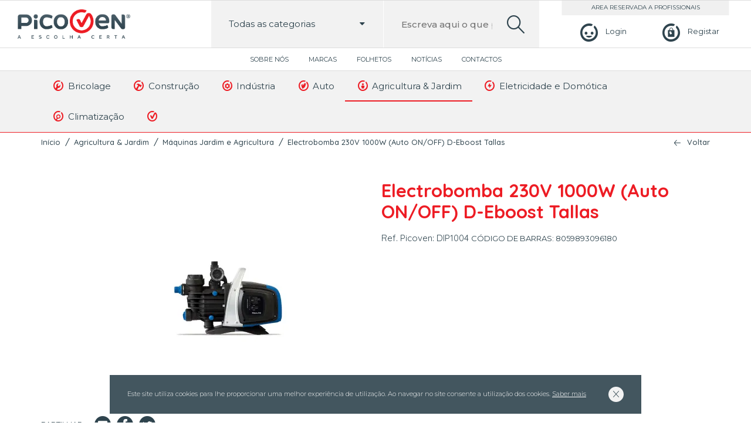

--- FILE ---
content_type: text/html; charset=UTF-8
request_url: https://picoven.pt/pt/agricultura-jardim/maquinas-jardim-e-agricultura/electrobomba-230v-1000w-auto-onoff-d-eboost-tallas/
body_size: 8905
content:
<!DOCTYPE html>
<html lang="pt-PT">

<head lang="pt">
    <meta charset="UTF-8">
    <meta name="viewport" content="width=device-width, initial-scale=1.0, maximum-scale=5.0, user-scalable=0"/>
    <meta content="width" name="MobileOptimized">
    <meta content="true" name="HandheldFriendly">
    <meta name="generator" content="plusCMS - https://www.pluscms.pt/">
<title>Electrobomba 230V 1000W (Auto ON/OFF) D-Eboost Tallas</title>
<meta name="DC.title" content="Electrobomba 230V 1000W (Auto ON/OFF) D-Eboost Tallas">
<meta name="description" content="Electrobomba 230V 1000W (Auto ON/OFF) D-Eboost Tallas">
<link rel="canonical" href="https://picoven.pt/pt/agricultura-jardim/maquinas-jardim-e-agricultura/electrobomba-230v-1000w-auto-onoff-d-eboost-tallas/">
<link rel="shortcut icon" href="/theme/picoven/media/favicon.ico">


<meta property="og:type" content="website">
<meta property="og:title" content="Electrobomba 230V 1000W (Auto ON/OFF) D-Eboost Tallas">
<meta property="og:description" content="Electrobomba 230V 1000W (Auto ON/OFF) D-Eboost Tallas">
<meta property="og:url" content="https://picoven.pt/pt/agricultura-jardim/maquinas-jardim-e-agricultura/electrobomba-230v-1000w-auto-onoff-d-eboost-tallas/">
<meta property="og:image" content="https://picoven.pt/theme/picoven/media/images/picovenFB.jpg">


<meta name="twitter:card" content="summary">
<meta name="twitter:title" content="Electrobomba 230V 1000W (Auto ON/OFF) D-Eboost Tallas">
<meta name="twitter:description" content="Electrobomba 230V 1000W (Auto ON/OFF) D-Eboost Tallas">
<meta name="twitter:url" content="https://picoven.pt/pt/agricultura-jardim/maquinas-jardim-e-agricultura/electrobomba-230v-1000w-auto-onoff-d-eboost-tallas/">
<meta name="twitter:image" content="https://picoven.pt/theme/picoven/media/images/picovenFB.jpg">

<!-- CSS -->
<link href="https://fonts.googleapis.com/css?family=Montserrat:300,400,500,600,700|Quicksand:300,400,500,700&display=swap" media="all" rel="stylesheet"><!---->
<link href="/combine/css/60c4bdbb46cf0a871ebc16a253a9995e.css" media="all" rel="stylesheet"><!--combine-plusCMS-->
<!-- JS -->

<script  type="text/javascript" src="/combine/js/0b4426bd33c1714f70e18d0d7e646827.js" defer="defer"></script><!-- combine/js/0b4426bd33c1714f70e18d0d7e646827.js -->
<script  type="text/javascript" src="/combine/js/14bfd328a63cff9594b4dd6792e297b9.js"></script><!-- combine/js/14bfd328a63cff9594b4dd6792e297b9.js -->
<script>
(function(i,s,o,g,r,a,m){i['GoogleAnalyticsObject']=r;i[r]=i[r]||function(){
(i[r].q=i[r].q||[]).push(arguments)},i[r].l=1*new Date();a=s.createElement(o),
m=s.getElementsByTagName(o)[0];a.async=1;a.src=g;m.parentNode.insertBefore(a,m)
})(window,document,'script','https://www.google-analytics.com/analytics.js','ga');

ga('create', {"trackingId":"UA-171443880-1","name":"ua"});


ga('ua.send', 'pageview');

</script>
    </head><body>
<header>
    <div class="mainmenu">
        <button aria-label="menu"> <i class="icon-burger"></i></button>
        <a class="logo" href="https://picoven.pt/pt/"><img src="/theme/picoven/media/images/picoven.png" alt="picoven"></a>
                    <div class="login">
                <a href="https://picoven.pt/pt/perfil/login/" aria-label="Login"><i class="icon-perfil"></i><span>Login</span></a>
                <a aria-label="Registar" href="https://picoven.pt/pt/perfil/registo/"><i class="icon-carrinho"></i><span>Registar</span></a>
            </div>
                <div class="search-box">
            <form method="get" action="https://picoven.pt/pt/search/?s=">
                <div class="fancyselect">
                    <span class="categoriaSelect" data-idCat="0"><span>Todas as categorias</span><i class="icon-down-dir"></i></span>
                    <input id="inputCat" type="hidden" value="0" name="cat">
                    <ul class="submenu" id="searchCat">
                        <li data-id="0"><a>Todas as categorias</a></li>
                                                    <li data-id="40"><a><i class="icon-pico-wrench"></i>Bricolage</a></li>
                                                    <li data-id="62"><a><i class="icon-pico-hammer"></i>Construção</a></li>
                                                    <li data-id="84"><a><i class="icon-pico-cog"></i>Indústria</a></li>
                                                    <li data-id="114"><a><i class="icon-pico-gloves"></i>Auto</a></li>
                                                    <li data-id="124"><a><i class="icon-pico-plant"></i>Agricultura & Jardim</a></li>
                                                    <li data-id="168"><a><i class="icon-pico-electricity"></i>Eletricidade e Domótica</a></li>
                                                    <li data-id="281"><a><i class="icon-pico-search"></i>Climatização</a></li>
                                                    <li data-id="483"><a><i class="icon-pico-check"></i><categoria></a></li>
                                            </ul>
                </div>
                <label for="search">Escreva aqui o que pretende pesquisar...</label>
                <input id="search" name="s"  data-autocomplete="https://picoven.pt/pt/ajax/search/"
                       placeholder="Escreva aqui o que pretende pesquisar..." value="" type="text">
                <button aria-label="search"><i class="icon-search-lupa"></i></button>
            </form>
            <div class="produtos">
                <ul class="search-results product-rows open">
                    <span>Faça uma pesquisa para encontrar produtos</span>
                </ul>
            </div>
        </div>
    </div>
    <div class="topmenu">
                    <nav>
                <ul>
                                            <li>
                            <a href="https://picoven.pt/pt/picoven/">
                                Sobre Nós                            </a>
                        </li>
                                            <li>
                            <a href="https://picoven.pt/pt/lista-de-marcas/">
                                Marcas                            </a>
                        </li>
                                            <li>
                            <a href="https://picoven.pt/pt/folhetos/">
                                Folhetos                            </a>
                        </li>
                                            <li>
                            <a href="https://picoven.pt/pt/noticias/">
                                Notícias                            </a>
                        </li>
                                            <li>
                            <a href="https://picoven.pt/pt/contactos/">
                                Contactos                            </a>
                        </li>
                                    </ul>
            </nav>
            </div>
    <div class="lastmenu">
        <div class="inner">
            <ul>
                                        <li class="dropdown">
                            <a href="https://picoven.pt/pt/bricolage/">
                                <i class="icon-pico-wrench"></i>
                                Bricolage                            </a>
                                                                <ul class="submenu" style="">
                                                                                <li><a href="https://picoven.pt/pt/bricolage/ferramentas-2/"><i class="icon-pico-wrench"></i>Ferramentas</a></li>
                                                                                    <li><a href="https://picoven.pt/pt/bricolage/pavimentos/"><i class="icon-pico-wrench"></i>Pavimentos</a></li>
                                                                                    <li><a href="https://picoven.pt/pt/bricolage/tintas-1/"><i class="icon-pico-wrench"></i>Tintas</a></li>
                                                                                    <li><a href="https://picoven.pt/pt/bricolage/seguranca-e-protecao-1/"><i class="icon-pico-wrench"></i>Segurança e Proteção</a></li>
                                                                                    <li><a href="https://picoven.pt/pt/bricolage/iluminacao-2/"><i class="icon-pico-wrench"></i>Iluminação</a></li>
                                                                                    <li><a href="https://picoven.pt/pt/bricolage/limpeza-1/"><i class="icon-pico-wrench"></i>Limpeza</a></li>
                                                                                    <li><a href="https://picoven.pt/pt/bricolage/manutencao-1/"><i class="icon-pico-wrench"></i>Manutenção</a></li>
                                                                                    <li><a href="https://picoven.pt/pt/bricolage/organizadores-ferramentas-1/"><i class="icon-pico-wrench"></i>Organizadores Ferramentas</a></li>
                                                                                    <li><a href="https://picoven.pt/pt/bricolage/antipragas-1/"><i class="icon-pico-wrench"></i>Antipragas</a></li>
                                                                                    <li><a href="https://picoven.pt/pt/bricolage/relva-artificial-1/"><i class="icon-pico-wrench"></i>Relva Artificial</a></li>
                                                                                    <li><a href="https://picoven.pt/pt/bricolage/parafusos/"><i class="icon-pico-wrench"></i>Parafusos</a></li>
                                                                        </ul>
                        </li>
                                            <li class="dropdown">
                            <a href="https://picoven.pt/pt/construcao/">
                                <i class="icon-pico-hammer"></i>
                                Construção                            </a>
                                                                <ul class="submenu" style="grid-template-columns: repeat(2, 1fr);">
                                                                            <div class="submenu-column">
                                                                                            <li><a href="https://picoven.pt/pt/construcao/canalizacao/"><i class="icon-pico-hammer"></i>Canalização</a></li>
                                                                                            <li><a href="https://picoven.pt/pt/construcao/ferramentas-3/"><i class="icon-pico-hammer"></i>Ferramentas</a></li>
                                                                                            <li><a href="https://picoven.pt/pt/construcao/pavimentos-1/"><i class="icon-pico-hammer"></i>Pavimentos</a></li>
                                                                                            <li><a href="https://picoven.pt/pt/construcao/tintas-2/"><i class="icon-pico-hammer"></i>Tintas</a></li>
                                                                                            <li><a href="https://picoven.pt/pt/construcao/seguranca-e-protecao-2/"><i class="icon-pico-hammer"></i>Segurança e Proteção</a></li>
                                                                                            <li><a href="https://picoven.pt/pt/construcao/loucas-sanitarias/"><i class="icon-pico-hammer"></i>Louças Sanitárias</a></li>
                                                                                            <li><a href="https://picoven.pt/pt/construcao/argamassas/"><i class="icon-pico-hammer"></i>Argamassas</a></li>
                                                                                            <li><a href="https://picoven.pt/pt/construcao/iluminacao-3/"><i class="icon-pico-hammer"></i>Iluminação</a></li>
                                                                                            <li><a href="https://picoven.pt/pt/construcao/limpeza-2/"><i class="icon-pico-hammer"></i>Limpeza</a></li>
                                                                                            <li><a href="https://picoven.pt/pt/construcao/manutencao-2/"><i class="icon-pico-hammer"></i>Manutenção</a></li>
                                                                                    </div>
                                        <div class="submenu-column">
                                                                                            <li><a href="https://picoven.pt/pt/construcao/organizadores-ferramentas-2/"><i class="icon-pico-hammer"></i>Organizadores Ferramentas</a></li>
                                                                                            <li><a href="https://picoven.pt/pt/construcao/climatizacao-1/"><i class="icon-pico-hammer"></i>Climatização</a></li>
                                                                                            <li><a href="https://picoven.pt/pt/construcao/escadas-3/"><i class="icon-pico-hammer"></i>Escadas</a></li>
                                                                                            <li><a href="https://picoven.pt/pt/construcao/isolamento/"><i class="icon-pico-hammer"></i>Isolamento</a></li>
                                                                                            <li><a href="https://picoven.pt/pt/construcao/telhas-e-tijolos/"><i class="icon-pico-hammer"></i>Telhas e Tijolos</a></li>
                                                                                            <li><a href="https://picoven.pt/pt/construcao/blocos-e-pre-fabricados/"><i class="icon-pico-hammer"></i>Blocos e Pré-Fabricados</a></li>
                                                                                            <li><a href="https://picoven.pt/pt/construcao/redes/"><i class="icon-pico-hammer"></i>Redes</a></li>
                                                                                            <li><a href="https://picoven.pt/pt/construcao/relva-artificial-2/"><i class="icon-pico-hammer"></i>Relva Artificial</a></li>
                                                                                            <li><a href="https://picoven.pt/pt/construcao/parafusos-1/"><i class="icon-pico-hammer"></i>Parafusos</a></li>
                                                                                    </div>
                                                                        </ul>
                        </li>
                                            <li class="dropdown">
                            <a href="https://picoven.pt/pt/industria/">
                                <i class="icon-pico-cog"></i>
                                Indústria                            </a>
                                                                <ul class="submenu" style="grid-template-columns: repeat(2, 1fr);">
                                                                            <div class="submenu-column">
                                                                                            <li><a href="https://picoven.pt/pt/industria/compressores-e-geradores/"><i class="icon-pico-cog"></i>Compressores e Geradores</a></li>
                                                                                            <li><a href="https://picoven.pt/pt/industria/elementos-fixacao/"><i class="icon-pico-cog"></i>Elementos Fixação</a></li>
                                                                                            <li><a href="https://picoven.pt/pt/industria/ferramentas-4/"><i class="icon-pico-cog"></i>Ferramentas</a></li>
                                                                                            <li><a href="https://picoven.pt/pt/industria/rodas-e-rodizios/"><i class="icon-pico-cog"></i>Rodas e Rodizios</a></li>
                                                                                            <li><a href="https://picoven.pt/pt/industria/rolamentos/"><i class="icon-pico-cog"></i>Rolamentos</a></li>
                                                                                            <li><a href="https://picoven.pt/pt/industria/soldadura-1/"><i class="icon-pico-cog"></i>Soldadura</a></li>
                                                                                            <li><a href="https://picoven.pt/pt/industria/tintas-3/"><i class="icon-pico-cog"></i>Tintas</a></li>
                                                                                            <li><a href="https://picoven.pt/pt/industria/seguranca-e-protecao-3/"><i class="icon-pico-cog"></i>Segurança e Proteção</a></li>
                                                                                    </div>
                                        <div class="submenu-column">
                                                                                            <li><a href="https://picoven.pt/pt/industria/metalomecanica/"><i class="icon-pico-cog"></i>Metalomecânica</a></li>
                                                                                            <li><a href="https://picoven.pt/pt/industria/aquecimento-eletrico-2/"><i class="icon-pico-cog"></i>Aquecimento Elétrico</a></li>
                                                                                            <li><a href="https://picoven.pt/pt/industria/limpeza-3/"><i class="icon-pico-cog"></i>Limpeza</a></li>
                                                                                            <li><a href="https://picoven.pt/pt/industria/manutencao-3/"><i class="icon-pico-cog"></i>Manutenção</a></li>
                                                                                            <li><a href="https://picoven.pt/pt/industria/organizadores-ferramentas-3/"><i class="icon-pico-cog"></i>Organizadores Ferramentas</a></li>
                                                                                            <li><a href="https://picoven.pt/pt/industria/transmissao/"><i class="icon-pico-cog"></i>Transmissão</a></li>
                                                                                            <li><a href="https://picoven.pt/pt/industria/escadas-5/"><i class="icon-pico-cog"></i>Escadas</a></li>
                                                                                    </div>
                                                                        </ul>
                        </li>
                                            <li class="dropdown">
                            <a href="https://picoven.pt/pt/auto/">
                                <i class="icon-pico-gloves"></i>
                                Auto                            </a>
                                                                <ul class="submenu" style="grid-template-columns: repeat(2, 1fr);">
                                                                            <div class="submenu-column">
                                                                                            <li><a href="https://picoven.pt/pt/auto/aditivo/"><i class="icon-pico-gloves"></i>Aditivo</a></li>
                                                                                            <li><a href="https://picoven.pt/pt/auto/equipamentos-elevacao/"><i class="icon-pico-gloves"></i>Equipamentos Elevação</a></li>
                                                                                            <li><a href="https://picoven.pt/pt/auto/equipamentos-oficina/"><i class="icon-pico-gloves"></i>Equipamentos Oficina</a></li>
                                                                                            <li><a href="https://picoven.pt/pt/auto/ferramentas-1/"><i class="icon-pico-gloves"></i>Ferramentas</a></li>
                                                                                            <li><a href="https://picoven.pt/pt/auto/reparar-e-polir/"><i class="icon-pico-gloves"></i>Reparar e Polir</a></li>
                                                                                            <li><a href="https://picoven.pt/pt/auto/soldadura/"><i class="icon-pico-gloves"></i>Soldadura</a></li>
                                                                                            <li><a href="https://picoven.pt/pt/auto/tintas/"><i class="icon-pico-gloves"></i>Tintas</a></li>
                                                                                    </div>
                                        <div class="submenu-column">
                                                                                            <li><a href="https://picoven.pt/pt/auto/seguranca-e-protecao-5/"><i class="icon-pico-gloves"></i>Segurança e Proteção</a></li>
                                                                                            <li><a href="https://picoven.pt/pt/auto/acessorios-2/"><i class="icon-pico-gloves"></i>Acessórios</a></li>
                                                                                            <li><a href="https://picoven.pt/pt/auto/limpeza/"><i class="icon-pico-gloves"></i>Limpeza</a></li>
                                                                                            <li><a href="https://picoven.pt/pt/auto/manutencao/"><i class="icon-pico-gloves"></i>Manutenção</a></li>
                                                                                            <li><a href="https://picoven.pt/pt/auto/organizadores-ferramentas/"><i class="icon-pico-gloves"></i>Organizadores Ferramentas</a></li>
                                                                                            <li><a href="https://picoven.pt/pt/auto/escadas-1/"><i class="icon-pico-gloves"></i>Escadas</a></li>
                                                                                    </div>
                                                                        </ul>
                        </li>
                                            <li class="dropdown">
                            <a class="activo" href="https://picoven.pt/pt/agricultura-jardim/">
                                <i class="icon-pico-plant"></i>
                                Agricultura & Jardim                            </a>
                                                                <ul class="submenu" style="grid-template-columns: repeat(2, 1fr);">
                                                                            <div class="submenu-column">
                                                                                            <li><a href="https://picoven.pt/pt/agricultura-jardim/ferramentas/"><i class="icon-pico-plant"></i>Ferramentas</a></li>
                                                                                            <li><a href="https://picoven.pt/pt/agricultura-jardim/maquinas-jardim-e-agricultura/"><i class="icon-pico-plant"></i>Máquinas Jardim e Agricultura</a></li>
                                                                                            <li><a href="https://picoven.pt/pt/agricultura-jardim/rachadores-de-lenha/"><i class="icon-pico-plant"></i>Rachadores de Lenha</a></li>
                                                                                            <li><a href="https://picoven.pt/pt/agricultura-jardim/rega/"><i class="icon-pico-plant"></i>Rega</a></li>
                                                                                            <li><a href="https://picoven.pt/pt/agricultura-jardim/seguranca-e-protecao/"><i class="icon-pico-plant"></i>Segurança e Proteção</a></li>
                                                                                            <li><a href="https://picoven.pt/pt/agricultura-jardim/corta-relvas/"><i class="icon-pico-plant"></i>Corta-Relvas</a></li>
                                                                                            <li><a href="https://picoven.pt/pt/agricultura-jardim/cortasebes/"><i class="icon-pico-plant"></i>Cortasebes</a></li>
                                                                                            <li><a href="https://picoven.pt/pt/agricultura-jardim/motocultivadores/"><i class="icon-pico-plant"></i>Motocultivadores</a></li>
                                                                                            <li><a href="https://picoven.pt/pt/agricultura-jardim/motosserras/"><i class="icon-pico-plant"></i>Motosserras</a></li>
                                                                                    </div>
                                        <div class="submenu-column">
                                                                                            <li><a href="https://picoven.pt/pt/agricultura-jardim/rocadoras-e-aparadoras/"><i class="icon-pico-plant"></i>Roçadoras e Aparadoras</a></li>
                                                                                            <li><a href="https://picoven.pt/pt/agricultura-jardim/sopradores/"><i class="icon-pico-plant"></i>Sopradores</a></li>
                                                                                            <li><a href="https://picoven.pt/pt/agricultura-jardim/churrasqueiras-e-fogoes/"><i class="icon-pico-plant"></i>Churrasqueiras e Fogões</a></li>
                                                                                            <li><a href="https://picoven.pt/pt/agricultura-jardim/iluminacao/"><i class="icon-pico-plant"></i>Iluminação</a></li>
                                                                                            <li><a href="https://picoven.pt/pt/agricultura-jardim/escadas/"><i class="icon-pico-plant"></i>Escadas</a></li>
                                                                                            <li><a href="https://picoven.pt/pt/agricultura-jardim/antipragas/"><i class="icon-pico-plant"></i>Antipragas</a></li>
                                                                                            <li><a href="https://picoven.pt/pt/agricultura-jardim/organizadores-ferramentas-4/"><i class="icon-pico-plant"></i>Organizadores Ferramentas</a></li>
                                                                                            <li><a href="https://picoven.pt/pt/agricultura-jardim/relva-artificial/"><i class="icon-pico-plant"></i>Relva Artificial</a></li>
                                                                                    </div>
                                                                        </ul>
                        </li>
                                            <li class="dropdown">
                            <a href="https://picoven.pt/pt/eletricidade-e-domotica/">
                                <i class="icon-pico-electricity"></i>
                                Eletricidade e Domótica                            </a>
                                                                <ul class="submenu" style="">
                                                                                <li><a href="https://picoven.pt/pt/eletricidade-e-domotica/aparelhos-de-medida/"><i class="icon-pico-electricity"></i>Aparelhos de Medida</a></li>
                                                                                    <li><a href="https://picoven.pt/pt/eletricidade-e-domotica/cabos-e-fios-eletricos/"><i class="icon-pico-electricity"></i>Cabos e Fios Elétricos</a></li>
                                                                                    <li><a href="https://picoven.pt/pt/eletricidade-e-domotica/calhas-e-tubos-eletricos/"><i class="icon-pico-electricity"></i>Calhas e Tubos Elétricos</a></li>
                                                                                    <li><a href="https://picoven.pt/pt/eletricidade-e-domotica/extensoes-eletricas/"><i class="icon-pico-electricity"></i>Extensões Elétricas</a></li>
                                                                                    <li><a href="https://picoven.pt/pt/eletricidade-e-domotica/fichas-e-tomadas-industriais/"><i class="icon-pico-electricity"></i>Fichas e Tomadas Industriais</a></li>
                                                                                    <li><a href="https://picoven.pt/pt/eletricidade-e-domotica/pilhas-e-carregadores/"><i class="icon-pico-electricity"></i>Pilhas e Carregadores</a></li>
                                                                                    <li><a href="https://picoven.pt/pt/eletricidade-e-domotica/tomadas-e-interruptores/"><i class="icon-pico-electricity"></i>Tomadas e Interruptores</a></li>
                                                                                    <li><a href="https://picoven.pt/pt/eletricidade-e-domotica/iluminacao-1/"><i class="icon-pico-electricity"></i>Iluminação</a></li>
                                                                                    <li><a href="https://picoven.pt/pt/eletricidade-e-domotica/baterias/"><i class="icon-pico-electricity"></i>Baterias</a></li>
                                                                                    <li><a href="https://picoven.pt/pt/eletricidade-e-domotica/escadas-4/"><i class="icon-pico-electricity"></i>Escadas</a></li>
                                                                                    <li><a href="https://picoven.pt/pt/eletricidade-e-domotica/transformadores/"><i class="icon-pico-electricity"></i>Transformadores</a></li>
                                                                        </ul>
                        </li>
                                            <li class="dropdown">
                            <a href="https://picoven.pt/pt/climatizacao/">
                                <i class="icon-pico-search"></i>
                                Climatização                            </a>
                                                                <ul class="submenu" style="left: auto; right: 0;">
                                                                                <li><a href="https://picoven.pt/pt/climatizacao/aquecimento-eletrico-3/"><i class="icon-pico-search"></i>Aquecimento Elétrico</a></li>
                                                                                    <li><a href="https://picoven.pt/pt/climatizacao/aquecimento-solar-termico/"><i class="icon-pico-search"></i>Aquecimento Solar Térmico</a></li>
                                                                                    <li><a href="https://picoven.pt/pt/climatizacao/ventoinhas-1/"><i class="icon-pico-search"></i>Ventoinhas</a></li>
                                                                                    <li><a href="https://picoven.pt/pt/climatizacao/aquecimento-fossil-biomassa/"><i class="icon-pico-search"></i>Aquecimento Fossil Biomassa</a></li>
                                                                                    <li><a href="https://picoven.pt/pt/climatizacao/aquecimento-gas/"><i class="icon-pico-search"></i>Aquecimento Gás</a></li>
                                                                                    <li><a href="https://picoven.pt/pt/climatizacao/escadas-2/"><i class="icon-pico-search"></i>Escadas</a></li>
                                                                                    <li><a href="https://picoven.pt/pt/climatizacao/vedacoes/"><i class="icon-pico-search"></i>Vedações</a></li>
                                                                        </ul>
                        </li>
                                            <li><a href="https://picoven.pt/pt/-3/"><i class="icon-pico-check"></i><categoria></a></li>
                                </ul>
        </div>
    </div>


    <div class="mobilemenu">
                    <ul>
                                        <li class="dropdown">
                            <a href="https://picoven.pt/pt/bricolage/"><i class="icon-pico-wrench"></i>Bricolage</a>
                            <span class="menu-dropdown"><i class="icon-down-dir"></i></span>
                            <ul class="submenu">
                                                                        <li>
                                            <a href="https://picoven.pt/pt/bricolage/ferramentas-2/"><i class="icon-pico-wrench"></i>Ferramentas</a>
                                            <span class="menu-dropdown"><i class="icon-down-dir"></i></span>
                                            <ul class="submenu">
                                                                                                    <li><a href="https://picoven.pt/pt/bricolage/ferramentas-2/ferramentas-eletricas-2/">Ferramentas Elétricas</a></li>
                                                                                                    <li><a href="https://picoven.pt/pt/bricolage/ferramentas-2/ferramentas-manuais-2/">Ferramentas Manuais</a></li>
                                                                                                    <li><a href="https://picoven.pt/pt/bricolage/ferramentas-2/ferramentas-sem-fio-4/">Ferramentas sem fio</a></li>
                                                                                            </ul>
                                        </li>
                                                                            <li>
                                            <a href="https://picoven.pt/pt/bricolage/pavimentos/"><i class="icon-pico-wrench"></i>Pavimentos</a>
                                            <span class="menu-dropdown"><i class="icon-down-dir"></i></span>
                                            <ul class="submenu">
                                                                                                    <li><a href="https://picoven.pt/pt/bricolage/pavimentos/ceramica-1/">Cerâmica</a></li>
                                                                                                    <li><a href="https://picoven.pt/pt/bricolage/pavimentos/madeiras/">Madeiras</a></li>
                                                                                            </ul>
                                        </li>
                                                                            <li>
                                            <a href="https://picoven.pt/pt/bricolage/tintas-1/"><i class="icon-pico-wrench"></i>Tintas</a>
                                            <span class="menu-dropdown"><i class="icon-down-dir"></i></span>
                                            <ul class="submenu">
                                                                                                    <li><a href="https://picoven.pt/pt/bricolage/tintas-1/madeiras-1/">Madeiras</a></li>
                                                                                                    <li><a href="https://picoven.pt/pt/bricolage/tintas-1/madeiras-e-metais/">Madeiras e Metais</a></li>
                                                                                                    <li><a href="https://picoven.pt/pt/bricolage/tintas-1/metais/">Metais</a></li>
                                                                                                    <li><a href="https://picoven.pt/pt/bricolage/tintas-1/paredes-e-tetos/">Paredes e Tetos</a></li>
                                                                                                    <li><a href="https://picoven.pt/pt/bricolage/tintas-1/drogaria/">Drogaria</a></li>
                                                                                            </ul>
                                        </li>
                                                                            <li>
                                            <a href="https://picoven.pt/pt/bricolage/seguranca-e-protecao-1/"><i class="icon-pico-wrench"></i>Segurança e Proteção</a>
                                            <span class="menu-dropdown"><i class="icon-down-dir"></i></span>
                                            <ul class="submenu">
                                                                                                    <li><a href="https://picoven.pt/pt/bricolage/seguranca-e-protecao-1/protecao-dos-pes-1/">Proteção dos Pés</a></li>
                                                                                            </ul>
                                        </li>
                                                                            <li>
                                            <a href="https://picoven.pt/pt/bricolage/iluminacao-2/"><i class="icon-pico-wrench"></i>Iluminação</a>
                                            <span class="menu-dropdown"><i class="icon-down-dir"></i></span>
                                            <ul class="submenu">
                                                                                                    <li><a href="https://picoven.pt/pt/bricolage/iluminacao-2/balastros/">Balastros</a></li>
                                                                                            </ul>
                                        </li>
                                                                            <li><a href="https://picoven.pt/pt/bricolage/limpeza-1/"><i class="icon-pico-wrench"></i>Limpeza</a></li>
                                                                            <li><a href="https://picoven.pt/pt/bricolage/manutencao-1/"><i class="icon-pico-wrench"></i>Manutenção</a></li>
                                                                            <li>
                                            <a href="https://picoven.pt/pt/bricolage/organizadores-ferramentas-1/"><i class="icon-pico-wrench"></i>Organizadores Ferramentas</a>
                                            <span class="menu-dropdown"><i class="icon-down-dir"></i></span>
                                            <ul class="submenu">
                                                                                                    <li><a href="https://picoven.pt/pt/bricolage/organizadores-ferramentas-1/armarios-1/">Armários</a></li>
                                                                                                    <li><a href="https://picoven.pt/pt/bricolage/organizadores-ferramentas-1/carros-1/">Carros</a></li>
                                                                                                    <li><a href="https://picoven.pt/pt/bricolage/organizadores-ferramentas-1/malas-1/">Malas</a></li>
                                                                                                    <li><a href="https://picoven.pt/pt/bricolage/organizadores-ferramentas-1/moveis-parede-1/">Móveis Parede</a></li>
                                                                                                    <li><a href="https://picoven.pt/pt/bricolage/organizadores-ferramentas-1/bancadas-1/">Bancadas</a></li>
                                                                                                    <li><a href="https://picoven.pt/pt/bricolage/organizadores-ferramentas-1/estantes-e-caixas-de-arrumacao-2/">Estantes e Caixas de Arrumação</a></li>
                                                                                            </ul>
                                        </li>
                                                                            <li><a href="https://picoven.pt/pt/bricolage/antipragas-1/"><i class="icon-pico-wrench"></i>Antipragas</a></li>
                                                                            <li><a href="https://picoven.pt/pt/bricolage/relva-artificial-1/"><i class="icon-pico-wrench"></i>Relva Artificial</a></li>
                                                                            <li><a href="https://picoven.pt/pt/bricolage/parafusos/"><i class="icon-pico-wrench"></i>Parafusos</a></li>
                                                                </ul>
                        </li>
                                            <li class="dropdown">
                            <a href="https://picoven.pt/pt/construcao/"><i class="icon-pico-hammer"></i>Construção</a>
                            <span class="menu-dropdown"><i class="icon-down-dir"></i></span>
                            <ul class="submenu">
                                                                        <li><a href="https://picoven.pt/pt/construcao/canalizacao/"><i class="icon-pico-hammer"></i>Canalização</a></li>
                                                                            <li>
                                            <a href="https://picoven.pt/pt/construcao/ferramentas-3/"><i class="icon-pico-hammer"></i>Ferramentas</a>
                                            <span class="menu-dropdown"><i class="icon-down-dir"></i></span>
                                            <ul class="submenu">
                                                                                                    <li><a href="https://picoven.pt/pt/construcao/ferramentas-3/ferramentas-eletricas-3/">Ferramentas Elétricas</a></li>
                                                                                                    <li><a href="https://picoven.pt/pt/construcao/ferramentas-3/ferramentas-manuais-3/">Ferramentas Manuais</a></li>
                                                                                                    <li><a href="https://picoven.pt/pt/construcao/ferramentas-3/ferramantas-sem-fio/">Ferramantas sem fio</a></li>
                                                                                            </ul>
                                        </li>
                                                                            <li>
                                            <a href="https://picoven.pt/pt/construcao/pavimentos-1/"><i class="icon-pico-hammer"></i>Pavimentos</a>
                                            <span class="menu-dropdown"><i class="icon-down-dir"></i></span>
                                            <ul class="submenu">
                                                                                                    <li><a href="https://picoven.pt/pt/construcao/pavimentos-1/ceramica-2/">Cerâmica</a></li>
                                                                                                    <li><a href="https://picoven.pt/pt/construcao/pavimentos-1/madeiras-2/">Madeiras</a></li>
                                                                                            </ul>
                                        </li>
                                                                            <li>
                                            <a href="https://picoven.pt/pt/construcao/tintas-2/"><i class="icon-pico-hammer"></i>Tintas</a>
                                            <span class="menu-dropdown"><i class="icon-down-dir"></i></span>
                                            <ul class="submenu">
                                                                                                    <li><a href="https://picoven.pt/pt/construcao/tintas-2/madeiras-3/">Madeiras</a></li>
                                                                                                    <li><a href="https://picoven.pt/pt/construcao/tintas-2/madeiras-e-metais-1/">Madeiras e Metais</a></li>
                                                                                                    <li><a href="https://picoven.pt/pt/construcao/tintas-2/metais-1/">Metais</a></li>
                                                                                                    <li><a href="https://picoven.pt/pt/construcao/tintas-2/paredes-e-tetos-1/">Paredes e Tetos</a></li>
                                                                                                    <li><a href="https://picoven.pt/pt/construcao/tintas-2/drogaria-1/">Drogaria</a></li>
                                                                                            </ul>
                                        </li>
                                                                            <li>
                                            <a href="https://picoven.pt/pt/construcao/seguranca-e-protecao-2/"><i class="icon-pico-hammer"></i>Segurança e Proteção</a>
                                            <span class="menu-dropdown"><i class="icon-down-dir"></i></span>
                                            <ul class="submenu">
                                                                                                    <li><a href="https://picoven.pt/pt/construcao/seguranca-e-protecao-2/protecao-dos-pes-2/">Proteção dos Pés</a></li>
                                                                                            </ul>
                                        </li>
                                                                            <li><a href="https://picoven.pt/pt/construcao/loucas-sanitarias/"><i class="icon-pico-hammer"></i>Louças Sanitárias</a></li>
                                                                            <li><a href="https://picoven.pt/pt/construcao/argamassas/"><i class="icon-pico-hammer"></i>Argamassas</a></li>
                                                                            <li>
                                            <a href="https://picoven.pt/pt/construcao/iluminacao-3/"><i class="icon-pico-hammer"></i>Iluminação</a>
                                            <span class="menu-dropdown"><i class="icon-down-dir"></i></span>
                                            <ul class="submenu">
                                                                                                    <li><a href="https://picoven.pt/pt/construcao/iluminacao-3/balastros-2/">Balastros</a></li>
                                                                                            </ul>
                                        </li>
                                                                            <li><a href="https://picoven.pt/pt/construcao/limpeza-2/"><i class="icon-pico-hammer"></i>Limpeza</a></li>
                                                                            <li><a href="https://picoven.pt/pt/construcao/manutencao-2/"><i class="icon-pico-hammer"></i>Manutenção</a></li>
                                                                            <li>
                                            <a href="https://picoven.pt/pt/construcao/organizadores-ferramentas-2/"><i class="icon-pico-hammer"></i>Organizadores Ferramentas</a>
                                            <span class="menu-dropdown"><i class="icon-down-dir"></i></span>
                                            <ul class="submenu">
                                                                                                    <li><a href="https://picoven.pt/pt/construcao/organizadores-ferramentas-2/armarios-2/">Armários</a></li>
                                                                                                    <li><a href="https://picoven.pt/pt/construcao/organizadores-ferramentas-2/carros-2/">Carros</a></li>
                                                                                                    <li><a href="https://picoven.pt/pt/construcao/organizadores-ferramentas-2/malas-2/">Malas</a></li>
                                                                                                    <li><a href="https://picoven.pt/pt/construcao/organizadores-ferramentas-2/moveis-parede-2/">Móveis Parede</a></li>
                                                                                                    <li><a href="https://picoven.pt/pt/construcao/organizadores-ferramentas-2/estantes-e-caixas-de-arrumacao-3/">Estantes e Caixas de Arrumação</a></li>
                                                                                            </ul>
                                        </li>
                                                                            <li>
                                            <a href="https://picoven.pt/pt/construcao/climatizacao-1/"><i class="icon-pico-hammer"></i>Climatização</a>
                                            <span class="menu-dropdown"><i class="icon-down-dir"></i></span>
                                            <ul class="submenu">
                                                                                                    <li><a href="https://picoven.pt/pt/construcao/climatizacao-1/aquecimento-eletrico/">Aquecimento Elétrico</a></li>
                                                                                                    <li><a href="https://picoven.pt/pt/construcao/climatizacao-1/aquecimento-fossil-biomassa-2/">Aquecimento Fossil Biomassa</a></li>
                                                                                                    <li><a href="https://picoven.pt/pt/construcao/climatizacao-1/aquecimento-solar-termico-1/">Aquecimento Solar Térmico</a></li>
                                                                                            </ul>
                                        </li>
                                                                            <li><a href="https://picoven.pt/pt/construcao/escadas-3/"><i class="icon-pico-hammer"></i>Escadas</a></li>
                                                                            <li><a href="https://picoven.pt/pt/construcao/isolamento/"><i class="icon-pico-hammer"></i>Isolamento</a></li>
                                                                            <li><a href="https://picoven.pt/pt/construcao/telhas-e-tijolos/"><i class="icon-pico-hammer"></i>Telhas e Tijolos</a></li>
                                                                            <li><a href="https://picoven.pt/pt/construcao/blocos-e-pre-fabricados/"><i class="icon-pico-hammer"></i>Blocos e Pré-Fabricados</a></li>
                                                                            <li><a href="https://picoven.pt/pt/construcao/redes/"><i class="icon-pico-hammer"></i>Redes</a></li>
                                                                            <li><a href="https://picoven.pt/pt/construcao/relva-artificial-2/"><i class="icon-pico-hammer"></i>Relva Artificial</a></li>
                                                                            <li><a href="https://picoven.pt/pt/construcao/parafusos-1/"><i class="icon-pico-hammer"></i>Parafusos</a></li>
                                                                </ul>
                        </li>
                                            <li class="dropdown">
                            <a href="https://picoven.pt/pt/industria/"><i class="icon-pico-cog"></i>Indústria</a>
                            <span class="menu-dropdown"><i class="icon-down-dir"></i></span>
                            <ul class="submenu">
                                                                        <li><a href="https://picoven.pt/pt/industria/compressores-e-geradores/"><i class="icon-pico-cog"></i>Compressores e Geradores</a></li>
                                                                            <li><a href="https://picoven.pt/pt/industria/elementos-fixacao/"><i class="icon-pico-cog"></i>Elementos Fixação</a></li>
                                                                            <li>
                                            <a href="https://picoven.pt/pt/industria/ferramentas-4/"><i class="icon-pico-cog"></i>Ferramentas</a>
                                            <span class="menu-dropdown"><i class="icon-down-dir"></i></span>
                                            <ul class="submenu">
                                                                                                    <li><a href="https://picoven.pt/pt/industria/ferramentas-4/ferramentas-eletricas-4/">Ferramentas Elétricas</a></li>
                                                                                                    <li><a href="https://picoven.pt/pt/industria/ferramentas-4/ferramentas-manuais-4/">Ferramentas Manuais</a></li>
                                                                                                    <li><a href="https://picoven.pt/pt/industria/ferramentas-4/ferramentas-sem-fio-6/">Ferramentas sem fio</a></li>
                                                                                                    <li><a href="https://picoven.pt/pt/industria/ferramentas-4/ferramentas-de-medida/">Ferramentas de Medida</a></li>
                                                                                            </ul>
                                        </li>
                                                                            <li><a href="https://picoven.pt/pt/industria/rodas-e-rodizios/"><i class="icon-pico-cog"></i>Rodas e Rodizios</a></li>
                                                                            <li><a href="https://picoven.pt/pt/industria/rolamentos/"><i class="icon-pico-cog"></i>Rolamentos</a></li>
                                                                            <li>
                                            <a href="https://picoven.pt/pt/industria/soldadura-1/"><i class="icon-pico-cog"></i>Soldadura</a>
                                            <span class="menu-dropdown"><i class="icon-down-dir"></i></span>
                                            <ul class="submenu">
                                                                                                    <li><a href="https://picoven.pt/pt/industria/soldadura-1/consumiveis-1/">Consumíveis</a></li>
                                                                                                    <li><a href="https://picoven.pt/pt/industria/soldadura-1/equipamentos-1/">Equipamentos</a></li>
                                                                                            </ul>
                                        </li>
                                                                            <li><a href="https://picoven.pt/pt/industria/tintas-3/"><i class="icon-pico-cog"></i>Tintas</a></li>
                                                                            <li>
                                            <a href="https://picoven.pt/pt/industria/seguranca-e-protecao-3/"><i class="icon-pico-cog"></i>Segurança e Proteção</a>
                                            <span class="menu-dropdown"><i class="icon-down-dir"></i></span>
                                            <ul class="submenu">
                                                                                                    <li><a href="https://picoven.pt/pt/industria/seguranca-e-protecao-3/protecao-dos-pes-3/">Proteção dos Pés</a></li>
                                                                                            </ul>
                                        </li>
                                                                            <li>
                                            <a href="https://picoven.pt/pt/industria/metalomecanica/"><i class="icon-pico-cog"></i>Metalomecânica</a>
                                            <span class="menu-dropdown"><i class="icon-down-dir"></i></span>
                                            <ul class="submenu">
                                                                                                    <li><a href="https://picoven.pt/pt/industria/metalomecanica/engenhos-de-furar/">Engenhos de Furar</a></li>
                                                                                                    <li><a href="https://picoven.pt/pt/industria/metalomecanica/tornos-mecanicos/">Tornos Mecânicos</a></li>
                                                                                                    <li><a href="https://picoven.pt/pt/industria/metalomecanica/serras-de-fita/">Serras de Fita</a></li>
                                                                                            </ul>
                                        </li>
                                                                            <li><a href="https://picoven.pt/pt/industria/aquecimento-eletrico-2/"><i class="icon-pico-cog"></i>Aquecimento Elétrico</a></li>
                                                                            <li><a href="https://picoven.pt/pt/industria/limpeza-3/"><i class="icon-pico-cog"></i>Limpeza</a></li>
                                                                            <li><a href="https://picoven.pt/pt/industria/manutencao-3/"><i class="icon-pico-cog"></i>Manutenção</a></li>
                                                                            <li>
                                            <a href="https://picoven.pt/pt/industria/organizadores-ferramentas-3/"><i class="icon-pico-cog"></i>Organizadores Ferramentas</a>
                                            <span class="menu-dropdown"><i class="icon-down-dir"></i></span>
                                            <ul class="submenu">
                                                                                                    <li><a href="https://picoven.pt/pt/industria/organizadores-ferramentas-3/armarios-3/">Armários</a></li>
                                                                                                    <li><a href="https://picoven.pt/pt/industria/organizadores-ferramentas-3/carros-3/">Carros</a></li>
                                                                                                    <li><a href="https://picoven.pt/pt/industria/organizadores-ferramentas-3/malas-3/">Malas</a></li>
                                                                                                    <li><a href="https://picoven.pt/pt/industria/organizadores-ferramentas-3/moveis-parede-3/">Móveis Parede</a></li>
                                                                                                    <li><a href="https://picoven.pt/pt/industria/organizadores-ferramentas-3/bancadas-2/">Bancadas</a></li>
                                                                                                    <li><a href="https://picoven.pt/pt/industria/organizadores-ferramentas-3/estantes-e-caixas-de-arrumacao-4/">Estantes e Caixas de Arrumação</a></li>
                                                                                            </ul>
                                        </li>
                                                                            <li><a href="https://picoven.pt/pt/industria/transmissao/"><i class="icon-pico-cog"></i>Transmissão</a></li>
                                                                            <li><a href="https://picoven.pt/pt/industria/escadas-5/"><i class="icon-pico-cog"></i>Escadas</a></li>
                                                                </ul>
                        </li>
                                            <li class="dropdown">
                            <a href="https://picoven.pt/pt/auto/"><i class="icon-pico-gloves"></i>Auto</a>
                            <span class="menu-dropdown"><i class="icon-down-dir"></i></span>
                            <ul class="submenu">
                                                                        <li><a href="https://picoven.pt/pt/auto/aditivo/"><i class="icon-pico-gloves"></i>Aditivo</a></li>
                                                                            <li><a href="https://picoven.pt/pt/auto/equipamentos-elevacao/"><i class="icon-pico-gloves"></i>Equipamentos Elevação</a></li>
                                                                            <li><a href="https://picoven.pt/pt/auto/equipamentos-oficina/"><i class="icon-pico-gloves"></i>Equipamentos Oficina</a></li>
                                                                            <li>
                                            <a href="https://picoven.pt/pt/auto/ferramentas-1/"><i class="icon-pico-gloves"></i>Ferramentas</a>
                                            <span class="menu-dropdown"><i class="icon-down-dir"></i></span>
                                            <ul class="submenu">
                                                                                                    <li><a href="https://picoven.pt/pt/auto/ferramentas-1/ferramenta-pneumatica/">Ferramenta Pneumática</a></li>
                                                                                                    <li><a href="https://picoven.pt/pt/auto/ferramentas-1/ferramentas-eletricas-1/">Ferramentas Elétricas</a></li>
                                                                                                    <li><a href="https://picoven.pt/pt/auto/ferramentas-1/ferramentas-manuais-1/">Ferramentas Manuais</a></li>
                                                                                                    <li><a href="https://picoven.pt/pt/auto/ferramentas-1/ferramentas-sem-fio-3/">Ferramentas sem fio</a></li>
                                                                                            </ul>
                                        </li>
                                                                            <li><a href="https://picoven.pt/pt/auto/reparar-e-polir/"><i class="icon-pico-gloves"></i>Reparar e Polir</a></li>
                                                                            <li>
                                            <a href="https://picoven.pt/pt/auto/soldadura/"><i class="icon-pico-gloves"></i>Soldadura</a>
                                            <span class="menu-dropdown"><i class="icon-down-dir"></i></span>
                                            <ul class="submenu">
                                                                                                    <li><a href="https://picoven.pt/pt/auto/soldadura/consumiveis/">Consumíveis</a></li>
                                                                                                    <li><a href="https://picoven.pt/pt/auto/soldadura/equipamentos/">Equipamentos</a></li>
                                                                                            </ul>
                                        </li>
                                                                            <li><a href="https://picoven.pt/pt/auto/tintas/"><i class="icon-pico-gloves"></i>Tintas</a></li>
                                                                            <li>
                                            <a href="https://picoven.pt/pt/auto/seguranca-e-protecao-5/"><i class="icon-pico-gloves"></i>Segurança e Proteção</a>
                                            <span class="menu-dropdown"><i class="icon-down-dir"></i></span>
                                            <ul class="submenu">
                                                                                                    <li><a href="https://picoven.pt/pt/auto/seguranca-e-protecao-5/protecao-dos-pes-5/">Proteção dos Pés</a></li>
                                                                                            </ul>
                                        </li>
                                                                            <li><a href="https://picoven.pt/pt/auto/acessorios-2/"><i class="icon-pico-gloves"></i>Acessórios</a></li>
                                                                            <li><a href="https://picoven.pt/pt/auto/limpeza/"><i class="icon-pico-gloves"></i>Limpeza</a></li>
                                                                            <li><a href="https://picoven.pt/pt/auto/manutencao/"><i class="icon-pico-gloves"></i>Manutenção</a></li>
                                                                            <li>
                                            <a href="https://picoven.pt/pt/auto/organizadores-ferramentas/"><i class="icon-pico-gloves"></i>Organizadores Ferramentas</a>
                                            <span class="menu-dropdown"><i class="icon-down-dir"></i></span>
                                            <ul class="submenu">
                                                                                                    <li><a href="https://picoven.pt/pt/auto/organizadores-ferramentas/armarios/">Armários</a></li>
                                                                                                    <li><a href="https://picoven.pt/pt/auto/organizadores-ferramentas/carros/">Carros</a></li>
                                                                                                    <li><a href="https://picoven.pt/pt/auto/organizadores-ferramentas/malas/">Malas</a></li>
                                                                                                    <li><a href="https://picoven.pt/pt/auto/organizadores-ferramentas/moveis-parede/">Móveis Parede</a></li>
                                                                                                    <li><a href="https://picoven.pt/pt/auto/organizadores-ferramentas/bancadas/">Bancadas</a></li>
                                                                                                    <li><a href="https://picoven.pt/pt/auto/organizadores-ferramentas/estantes-e-caixas-de-arrumacao-1/">Estantes e Caixas de Arrumação</a></li>
                                                                                            </ul>
                                        </li>
                                                                            <li><a href="https://picoven.pt/pt/auto/escadas-1/"><i class="icon-pico-gloves"></i>Escadas</a></li>
                                                                </ul>
                        </li>
                                            <li class="dropdown">
                            <a href="https://picoven.pt/pt/agricultura-jardim/"><i class="icon-pico-plant"></i>Agricultura & Jardim</a>
                            <span class="menu-dropdown"><i class="icon-down-dir"></i></span>
                            <ul class="submenu">
                                                                        <li>
                                            <a href="https://picoven.pt/pt/agricultura-jardim/ferramentas/"><i class="icon-pico-plant"></i>Ferramentas</a>
                                            <span class="menu-dropdown"><i class="icon-down-dir"></i></span>
                                            <ul class="submenu">
                                                                                                    <li><a href="https://picoven.pt/pt/agricultura-jardim/ferramentas/ferramentas-eletricas/">Ferramentas Elétricas</a></li>
                                                                                                    <li><a href="https://picoven.pt/pt/agricultura-jardim/ferramentas/ferramentas-manuais/">Ferramentas Manuais</a></li>
                                                                                                    <li><a href="https://picoven.pt/pt/agricultura-jardim/ferramentas/ferramentas-sem-fio-2/">Ferramentas sem fio</a></li>
                                                                                            </ul>
                                        </li>
                                                                            <li><a href="https://picoven.pt/pt/agricultura-jardim/maquinas-jardim-e-agricultura/"><i class="icon-pico-plant"></i>Máquinas Jardim e Agricultura</a></li>
                                                                            <li><a href="https://picoven.pt/pt/agricultura-jardim/rachadores-de-lenha/"><i class="icon-pico-plant"></i>Rachadores de Lenha</a></li>
                                                                            <li><a href="https://picoven.pt/pt/agricultura-jardim/rega/"><i class="icon-pico-plant"></i>Rega</a></li>
                                                                            <li>
                                            <a href="https://picoven.pt/pt/agricultura-jardim/seguranca-e-protecao/"><i class="icon-pico-plant"></i>Segurança e Proteção</a>
                                            <span class="menu-dropdown"><i class="icon-down-dir"></i></span>
                                            <ul class="submenu">
                                                                                                    <li><a href="https://picoven.pt/pt/agricultura-jardim/seguranca-e-protecao/protecao-auditiva/">Proteção Auditiva</a></li>
                                                                                                    <li><a href="https://picoven.pt/pt/agricultura-jardim/seguranca-e-protecao/protecao-das-maos/">Proteção das Mãos</a></li>
                                                                                                    <li><a href="https://picoven.pt/pt/agricultura-jardim/seguranca-e-protecao/protecao-dos-pes/">Proteção dos Pés</a></li>
                                                                                                    <li><a href="https://picoven.pt/pt/agricultura-jardim/seguranca-e-protecao/protecao-ocular/">Proteção Ocular</a></li>
                                                                                            </ul>
                                        </li>
                                                                            <li><a href="https://picoven.pt/pt/agricultura-jardim/corta-relvas/"><i class="icon-pico-plant"></i>Corta-Relvas</a></li>
                                                                            <li><a href="https://picoven.pt/pt/agricultura-jardim/cortasebes/"><i class="icon-pico-plant"></i>Cortasebes</a></li>
                                                                            <li><a href="https://picoven.pt/pt/agricultura-jardim/motocultivadores/"><i class="icon-pico-plant"></i>Motocultivadores</a></li>
                                                                            <li><a href="https://picoven.pt/pt/agricultura-jardim/motosserras/"><i class="icon-pico-plant"></i>Motosserras</a></li>
                                                                            <li><a href="https://picoven.pt/pt/agricultura-jardim/rocadoras-e-aparadoras/"><i class="icon-pico-plant"></i>Roçadoras e Aparadoras</a></li>
                                                                            <li><a href="https://picoven.pt/pt/agricultura-jardim/sopradores/"><i class="icon-pico-plant"></i>Sopradores</a></li>
                                                                            <li>
                                            <a href="https://picoven.pt/pt/agricultura-jardim/churrasqueiras-e-fogoes/"><i class="icon-pico-plant"></i>Churrasqueiras e Fogões</a>
                                            <span class="menu-dropdown"><i class="icon-down-dir"></i></span>
                                            <ul class="submenu">
                                                                                                    <li><a href="https://picoven.pt/pt/agricultura-jardim/churrasqueiras-e-fogoes/churrasqueiras-1/">Churrasqueiras</a></li>
                                                                                                    <li><a href="https://picoven.pt/pt/agricultura-jardim/churrasqueiras-e-fogoes/consumiveis-e-acessorios-1/">Consumíveis e acessórios</a></li>
                                                                                                    <li><a href="https://picoven.pt/pt/agricultura-jardim/churrasqueiras-e-fogoes/fogoes/">Fogões</a></li>
                                                                                            </ul>
                                        </li>
                                                                            <li><a href="https://picoven.pt/pt/agricultura-jardim/iluminacao/"><i class="icon-pico-plant"></i>Iluminação</a></li>
                                                                            <li><a href="https://picoven.pt/pt/agricultura-jardim/escadas/"><i class="icon-pico-plant"></i>Escadas</a></li>
                                                                            <li><a href="https://picoven.pt/pt/agricultura-jardim/antipragas/"><i class="icon-pico-plant"></i>Antipragas</a></li>
                                                                            <li>
                                            <a href="https://picoven.pt/pt/agricultura-jardim/organizadores-ferramentas-4/"><i class="icon-pico-plant"></i>Organizadores Ferramentas</a>
                                            <span class="menu-dropdown"><i class="icon-down-dir"></i></span>
                                            <ul class="submenu">
                                                                                                    <li><a href="https://picoven.pt/pt/agricultura-jardim/organizadores-ferramentas-4/estantes-e-caixas-de-arrumacao/">Estantes e Caixas de Arrumação</a></li>
                                                                                            </ul>
                                        </li>
                                                                            <li><a href="https://picoven.pt/pt/agricultura-jardim/relva-artificial/"><i class="icon-pico-plant"></i>Relva Artificial</a></li>
                                                                </ul>
                        </li>
                                            <li class="dropdown">
                            <a href="https://picoven.pt/pt/eletricidade-e-domotica/"><i class="icon-pico-electricity"></i>Eletricidade e Domótica</a>
                            <span class="menu-dropdown"><i class="icon-down-dir"></i></span>
                            <ul class="submenu">
                                                                        <li>
                                            <a href="https://picoven.pt/pt/eletricidade-e-domotica/aparelhos-de-medida/"><i class="icon-pico-electricity"></i>Aparelhos de Medida</a>
                                            <span class="menu-dropdown"><i class="icon-down-dir"></i></span>
                                            <ul class="submenu">
                                                                                                    <li><a href="https://picoven.pt/pt/eletricidade-e-domotica/aparelhos-de-medida/medidores-de-temperatura/">Medidores de Temperatura</a></li>
                                                                                                    <li><a href="https://picoven.pt/pt/eletricidade-e-domotica/aparelhos-de-medida/multimetros/">Multímetros</a></li>
                                                                                            </ul>
                                        </li>
                                                                            <li><a href="https://picoven.pt/pt/eletricidade-e-domotica/cabos-e-fios-eletricos/"><i class="icon-pico-electricity"></i>Cabos e Fios Elétricos</a></li>
                                                                            <li>
                                            <a href="https://picoven.pt/pt/eletricidade-e-domotica/calhas-e-tubos-eletricos/"><i class="icon-pico-electricity"></i>Calhas e Tubos Elétricos</a>
                                            <span class="menu-dropdown"><i class="icon-down-dir"></i></span>
                                            <ul class="submenu">
                                                                                                    <li><a href="https://picoven.pt/pt/eletricidade-e-domotica/calhas-e-tubos-eletricos/calhas/">Calhas</a></li>
                                                                                                    <li><a href="https://picoven.pt/pt/eletricidade-e-domotica/calhas-e-tubos-eletricos/tubos/">Tubos</a></li>
                                                                                            </ul>
                                        </li>
                                                                            <li><a href="https://picoven.pt/pt/eletricidade-e-domotica/extensoes-eletricas/"><i class="icon-pico-electricity"></i>Extensões Elétricas</a></li>
                                                                            <li><a href="https://picoven.pt/pt/eletricidade-e-domotica/fichas-e-tomadas-industriais/"><i class="icon-pico-electricity"></i>Fichas e Tomadas Industriais</a></li>
                                                                            <li>
                                            <a href="https://picoven.pt/pt/eletricidade-e-domotica/pilhas-e-carregadores/"><i class="icon-pico-electricity"></i>Pilhas e Carregadores</a>
                                            <span class="menu-dropdown"><i class="icon-down-dir"></i></span>
                                            <ul class="submenu">
                                                                                                    <li><a href="https://picoven.pt/pt/eletricidade-e-domotica/pilhas-e-carregadores/pilhas-alcalinas/">Pilhas Alcalinas</a></li>
                                                                                                    <li><a href="https://picoven.pt/pt/eletricidade-e-domotica/pilhas-e-carregadores/pilhas-litio/">Pilhas Lítio</a></li>
                                                                                            </ul>
                                        </li>
                                                                            <li><a href="https://picoven.pt/pt/eletricidade-e-domotica/tomadas-e-interruptores/"><i class="icon-pico-electricity"></i>Tomadas e Interruptores</a></li>
                                                                            <li>
                                            <a href="https://picoven.pt/pt/eletricidade-e-domotica/iluminacao-1/"><i class="icon-pico-electricity"></i>Iluminação</a>
                                            <span class="menu-dropdown"><i class="icon-down-dir"></i></span>
                                            <ul class="submenu">
                                                                                                    <li><a href="https://picoven.pt/pt/eletricidade-e-domotica/iluminacao-1/iluminacao-exterior-1/">Iluminação Exterior</a></li>
                                                                                                    <li><a href="https://picoven.pt/pt/eletricidade-e-domotica/iluminacao-1/iluminacao-led-1/">Iluminação LED</a></li>
                                                                                                    <li><a href="https://picoven.pt/pt/eletricidade-e-domotica/iluminacao-1/lampadas-e-acessorios-1/">Lâmpadas e Acessórios</a></li>
                                                                                                    <li><a href="https://picoven.pt/pt/eletricidade-e-domotica/iluminacao-1/lanternas/">Lanternas</a></li>
                                                                                                    <li><a href="https://picoven.pt/pt/eletricidade-e-domotica/iluminacao-1/balastros-3/">Balastros</a></li>
                                                                                            </ul>
                                        </li>
                                                                            <li><a href="https://picoven.pt/pt/eletricidade-e-domotica/baterias/"><i class="icon-pico-electricity"></i>Baterias</a></li>
                                                                            <li><a href="https://picoven.pt/pt/eletricidade-e-domotica/escadas-4/"><i class="icon-pico-electricity"></i>Escadas</a></li>
                                                                            <li><a href="https://picoven.pt/pt/eletricidade-e-domotica/transformadores/"><i class="icon-pico-electricity"></i>Transformadores</a></li>
                                                                </ul>
                        </li>
                                            <li class="dropdown">
                            <a href="https://picoven.pt/pt/climatizacao/"><i class="icon-pico-search"></i>Climatização</a>
                            <span class="menu-dropdown"><i class="icon-down-dir"></i></span>
                            <ul class="submenu">
                                                                        <li>
                                            <a href="https://picoven.pt/pt/climatizacao/aquecimento-eletrico-3/"><i class="icon-pico-search"></i>Aquecimento Elétrico</a>
                                            <span class="menu-dropdown"><i class="icon-down-dir"></i></span>
                                            <ul class="submenu">
                                                                                                    <li><a href="https://picoven.pt/pt/climatizacao/aquecimento-eletrico-3/aquecedores-por-resistencia-3/">Aquecedores por resistência</a></li>
                                                                                                    <li><a href="https://picoven.pt/pt/climatizacao/aquecimento-eletrico-3/ar-condicionado-1/">Ar Condicionado</a></li>
                                                                                                    <li><a href="https://picoven.pt/pt/climatizacao/aquecimento-eletrico-3/bombas-de-calor-1/">Bombas de Calor</a></li>
                                                                                                    <li><a href="https://picoven.pt/pt/climatizacao/aquecimento-eletrico-3/convetores-3/">Convetores</a></li>
                                                                                                    <li><a href="https://picoven.pt/pt/climatizacao/aquecimento-eletrico-3/radiantes-3/">Radiantes</a></li>
                                                                                                    <li><a href="https://picoven.pt/pt/climatizacao/aquecimento-eletrico-3/termoacumuladores-3/">Termoacumuladores</a></li>
                                                                                            </ul>
                                        </li>
                                                                            <li>
                                            <a href="https://picoven.pt/pt/climatizacao/aquecimento-solar-termico/"><i class="icon-pico-search"></i>Aquecimento Solar Térmico</a>
                                            <span class="menu-dropdown"><i class="icon-down-dir"></i></span>
                                            <ul class="submenu">
                                                                                                    <li><a href="https://picoven.pt/pt/climatizacao/aquecimento-solar-termico/circulacao-forcada/">Circulação Forçada</a></li>
                                                                                                    <li><a href="https://picoven.pt/pt/climatizacao/aquecimento-solar-termico/termossifao-1/">Termossifão</a></li>
                                                                                            </ul>
                                        </li>
                                                                            <li><a href="https://picoven.pt/pt/climatizacao/ventoinhas-1/"><i class="icon-pico-search"></i>Ventoinhas</a></li>
                                                                            <li>
                                            <a href="https://picoven.pt/pt/climatizacao/aquecimento-fossil-biomassa/"><i class="icon-pico-search"></i>Aquecimento Fossil Biomassa</a>
                                            <span class="menu-dropdown"><i class="icon-down-dir"></i></span>
                                            <ul class="submenu">
                                                                                                    <li><a href="https://picoven.pt/pt/climatizacao/aquecimento-fossil-biomassa/recuperador-de-calor/">Recuperador de Calor</a></li>
                                                                                                    <li><a href="https://picoven.pt/pt/climatizacao/aquecimento-fossil-biomassa/salamandras/">Salamandras</a></li>
                                                                                            </ul>
                                        </li>
                                                                            <li><a href="https://picoven.pt/pt/climatizacao/aquecimento-gas/"><i class="icon-pico-search"></i>Aquecimento Gás</a></li>
                                                                            <li><a href="https://picoven.pt/pt/climatizacao/escadas-2/"><i class="icon-pico-search"></i>Escadas</a></li>
                                                                            <li><a href="https://picoven.pt/pt/climatizacao/vedacoes/"><i class="icon-pico-search"></i>Vedações</a></li>
                                                                </ul>
                        </li>
                                            <li><a href="https://picoven.pt/pt/-3/"><i class="icon-pico-check"></i><categoria></a></li>
                                </ul>
                    <ul>
                                    <li>
                        <a href="https://picoven.pt/pt/picoven/">Sobre Nós</a>
                    </li>
                                    <li>
                        <a href="https://picoven.pt/pt/lista-de-marcas/">Marcas</a>
                    </li>
                                    <li>
                        <a href="https://picoven.pt/pt/folhetos/">Folhetos</a>
                    </li>
                                    <li>
                        <a href="https://picoven.pt/pt/noticias/">Notícias</a>
                    </li>
                                    <li>
                        <a href="https://picoven.pt/pt/contactos/">Contactos</a>
                    </li>
                            </ul>
            </div>
</header><div class="breadcrumb first-section">
    <div class="inner">
        <ul>
            <li><a href="https://picoven.pt/pt/">Início</a></li>
                            <li><a href="https://picoven.pt/pt/agricultura-jardim/">Agricultura & Jardim</a></li>
                            <li><a href="https://picoven.pt/pt/agricultura-jardim/maquinas-jardim-e-agricultura/">Máquinas Jardim e Agricultura</a></li>
                            <li><a href="https://picoven.pt/pt/agricultura-jardim/maquinas-jardim-e-agricultura/electrobomba-230v-1000w-auto-onoff-d-eboost-tallas/">Electrobomba 230V 1000W (Auto ON/OFF) D-Eboost Tallas</a></li>
                    </ul>
                    <a href="https://picoven.pt/pt/agricultura-jardim/maquinas-jardim-e-agricultura/" class="voltar">
                <i class="icon-arrow-left"></i>
                Voltar
            </a>
            </div>
</div>
<section class="produtos detalhe-prod">
    <div class="inner">
        <div class="left">
            <div class="description">
                                    <h1>Electrobomba 230V 1000W (Auto ON/OFF) D-Eboost Tallas</h1>
                                    <span>Ref. Picoven: DIP1004</span>
                                                    <span>Código de Barras: 8059893096180</span>
                            </div>
            <div class="detalhe-slider">
                                    <div class="big-images">
                        <div class="item">
                            <img src="https://picoven.pt/images/w442h335f/ftp/produtos/DIP1004.jpg">
                        </div>
                    </div>
                                <div class="right box">
                                    </div>
                <div class="share">
                    <span>Partilhar</span>
                    <a href="mailto:?subject=Picoven&body=https%3A%2F%2Fpicoven.pt%2Fpt%2Fagricultura-jardim%2Fmaquinas-jardim-e-agricultura%2Felectrobomba-230v-1000w-auto-onoff-d-eboost-tallas%2F"><i class="icon-pico-email"></i></a>
                    <a target="_blank" rel="noopener" href="https://www.facebook.com/sharer/sharer.php?u=https%3A%2F%2Fpicoven.pt%2Fpt%2Fagricultura-jardim%2Fmaquinas-jardim-e-agricultura%2Felectrobomba-230v-1000w-auto-onoff-d-eboost-tallas%2F" class="facebook"><i class="icon-pico-facebook-1"></i></a>
                    <a target="_blank" rel="noopener" href="https://twitter.com/intent/tweet?text=https%3A%2F%2Fpicoven.pt%2Fpt%2Fagricultura-jardim%2Fmaquinas-jardim-e-agricultura%2Felectrobomba-230v-1000w-auto-onoff-d-eboost-tallas%2F" class="twitter"><i class="icon-pico-twitter"></i></a>               
                </div>
            </div>
                            <div class="tabela">
                    Resistente ao funcionamento a seco<br>
Liga / desliga automaticamente<br>
Resistente ao calcário e ferrugem<br>
Filtro de água embutido<br>
Fornece pressão ajustável<br>
Design que economiza espaço<br>                </div>
            
            <div class="caracteristicas">
                                            </div>


            

                        </div>
    </div>
    <div class="fim-achorize"></div>
    </section><footer>
    <div class="vantagens">
        <div class="inner">
            <div class="">
                <span><i class="icon-pico-info"></i>Informação centralizada</span>
                <span><i class="icon-pico-clock"></i>Rapidez de compra</span>
                <span><i class="icon-pico-tag"></i>Os melhores preços</span>
                <span><i class="icon-pico-check"></i>A escolha certa</span>
            </div>
        </div>
    </div>
    <div class="newsletter small-form">
        <div class="inner">
            <div class="align-text">
                <span>Insira o seu email para receber a nossa newsletter</span>
            </div>
                            <form action="#newsletter" method="post">
                    <label for="newsletter">Insira aqui o seu email</label>
                    <input id="newsletter" name="newsletter" placeholder="Insira aqui o seu email" type="email" value="">
                    <button class="botao azul" aria-label="subscrever"><span>Subscrever</span><i class="icon-nav-right"></i></button>
                                    </form>
                    </div>
    </div>
    <div class="rodape">
        <div class="inner">
            <div class="links">
                                    <ul>
                        <li class="link-title">Picoven<i class="icon-pico-down"></i></li>
                                                    <li><a href="https://picoven.pt/pt/picoven/">Sobre Nós</a></li>
                                                    <li><a href="https://picoven.pt/pt/lista-de-marcas/">Marcas</a></li>
                                                    <li><a href="https://picoven.pt/pt/folhetos/">Folhetos</a></li>
                                                    <li><a href="https://picoven.pt/pt/noticias/">Notícias</a></li>
                                                    <li><a href="https://picoven.pt/pt/contactos/">Contactos</a></li>
                                                    <li><a href="https://picoven.pt/pt/politica-da-qualidade/">Política da Qualidade</a></li>
                                            </ul>
                                <ul>
                    <li class="link-title">Categorias<i class="icon-pico-down"></i></li>
                                            <li><a href="https://picoven.pt/pt/bricolage/">Bricolage</a></li>
                                            <li><a href="https://picoven.pt/pt/construcao/">Construção</a></li>
                                            <li><a href="https://picoven.pt/pt/industria/">Indústria</a></li>
                                            <li><a href="https://picoven.pt/pt/auto/">Auto</a></li>
                                            <li><a href="https://picoven.pt/pt/agricultura-jardim/">Agricultura & Jardim</a></li>
                                            <li><a href="https://picoven.pt/pt/eletricidade-e-domotica/">Eletricidade e Domótica</a></li>
                                            <li><a href="https://picoven.pt/pt/climatizacao/">Climatização</a></li>
                                            <li><a href="https://picoven.pt/pt/-3/"><categoria></a></li>
                                    </ul>
                                    <ul>
                        <li class="link-title">Comprar online<i class="icon-pico-down"></i></li>
                                                    <li><a href="https://picoven.pt/pt/contactos/" >Contactos</a></li>
                                                    <li><a href="https://picoven.pt/pt/condicoes-gerais-de-venda-mypicoven/" >Condições Gerais de Venda MyPicoven  </a></li>
                                            </ul>
                                <div class="apoio">
                    <span class="link-title">Contactos</span>
                                            <span>+351 256 876 050<br>Chamada p/ rede fixa nacional </span>
                                        <span>Disponível entre as 8h30m até às 12h30m e das 14h00m às 18h30m</span>
                                            <a href="mailto:geral@picoven.pt">geral@picoven.pt</a>
                                    </div>
            </div>
            <nav>
                <ul>
                                            <li class="social">
                            <a target="_blank" rel="noopener" aria-label="facebook" href="https://www.facebook.com/picovenSJM/"><i class="icon-facebook"></i></a>
                        </li>
                                            <li class="social">
                            <a target="_blank" rel="noopener" aria-label="instagram" href="https://www.instagram.com/picoven/"><i class="icon-instagram"></i></a>
                        </li>
                                            <li class="social">
                            <a target="_blank" rel="noopener" aria-label="linkedin" href="https://www.linkedin.com/company/picoven/"><i class="icon-linkedin"></i></a>
                        </li>
                                                                <li><a href="https://picoven.pt/pt/contactos/" >Contactos</a></li>
                                            <li><a href="https://picoven.pt/pt/politica-de-privacidade/" >Politica de Privacidade</a></li>
                                            <li><a href="https://picoven.pt/pt/condicoes-gerais-de-venda-mypicoven/" >Condições Gerais de Venda MyPicoven  </a></li>
                                            <li><a href="https://picoven.pt/pt/livro-de-reclamacoes/" ><img src="https://picoven.pt/upload/files/livro_reclamacoes.png" alt="" width="70" height="29"></a></li>
                                    </ul>
            </nav>
        </div>
    </div>
    <div class="footer">
        <div class="inner">
            <span>&copy; Copyright 2018 - 2025 . Picoven</span>
            <a href="https://www.livetech.pt/pt/" target="_blank" rel="noopener" aria-label="Livetech" class="livetech"></a>
        </div>
    </div>
</footer>
<div id="eucookielaw">
    <div class="inner">
        <span>Este site utiliza cookies para lhe proporcionar uma melhor experiência de utilização. Ao navegar no site consente a utilização dos cookies.                            <a href="https://picoven.pt/pt/politica-de-privacidade/">Saber mais</a>                    </span>
        <a id="removecookie"><i class="icon-pico-x"></i></a>
    </div>
</div>
</body>
</html>

--- FILE ---
content_type: text/css; charset=utf-8
request_url: https://picoven.pt/combine/css/60c4bdbb46cf0a871ebc16a253a9995e.css
body_size: 36155
content:
/****theme/picoven/media/css/picoven.css****/
*{box-sizing:inherit;margin:0;padding:0}html{margin:0}body{float:left;width:100%;box-sizing:border-box;font-family:'Quicksand',sans-serif;font-size:15px;line-height:20px;overflow-x:hidden;color:#2f444e}body.open{overflow:hidden}.inner{height:auto;max-width:1170px;width:100%;margin:0 auto;padding:0 15px}ul{list-style-type:none}a{text-decoration:none;color:#2f444e}input{font-family:'Montserrat',sans-serif}input.required,.login .required,.contact-form .fancyselect select.required,.contact-form .mensagem textarea.required,.login .checkbox label>span.required:first-child{border:1px solid #ed1c24}select{font-family:'Montserrat',sans-serif;-webkit-appearance:none;-moz-appearance:none;appearance:none}select::-ms-expand{display:none}#ui-datepicker-div{font-size:10px}button{cursor:pointer;font-family:'Montserrat',sans-serif}.botao.square{background-color:#ddd;color:#2f444e;font-size:11px;line-height:52px;min-width:165px;padding:0 30px;text-align:center;border:0;text-transform:uppercase;border-radius:0}.botao.square:hover,.botao.square.azul:hover{background-color:#ed1c24;border:0;color:#fff}.botao.square.azul{background-color:#2f444e;color:#fff}input[type=checkbox]{display:none}input[type=radio]{display:none}h1,h2{font-size:25px;line-height:30px;font-weight:700;font-family:'Montserrat',sans-serif}h3{font-size:25px;line-height:30px;font-weight:700;font-family:'Montserrat',sans-serif}section{background-color:#fff;position:relative;z-index:10}.flex{display:-webkit-box;display:-moz-box;display:-ms-flexbox;display:-webkit-flex;display:flex;-webkit-flex-wrap:wrap;flex-wrap:wrap;justify-content:space-between;align-items:stretch;align-content:flex-start}.flex>a,ul.flex li,.flex>.coluna,.flex.tres>a,ul.flex.tres li,.flex.tres>.coluna{flex:1 1 auto;max-width:100%;width:100%}@media only screen and (min-width:480px){.flex.quatro>a,ul.flex.quatro li,.flex.quatro>.coluna{flex:1 1 auto;max-width:46.59%}}@media only screen and (min-width:768px){.flex.tres>a,ul.flex.tres li,.flex.tres>.coluna{flex:1 1 auto;max-width:31.623%}.flex.quatro>a,ul.flex.quatro li,.flex.quatro>.coluna{flex:1 1 auto;max-width:31%}}@media only screen and (min-width:1024px){.flex.dois>a,ul.flex.dois li,.flex.dois>.coluna{flex:1 1 auto;max-width:48.718%}.flex.quatro>a,ul.flex.quatro li,.flex.quatro>.coluna{flex:1 1 auto;max-width:23.077%}.flex.cinco>a,ul.flex.cinco li,.flex.cinco>.coluna{flex:1 1 auto;max-width:18%}}.fancyselect i{pointer-events:none}header{float:left;width:100%;border-bottom:1px solid #fff;font-family:'Montserrat',sans-serif;position:relative;background-color:#fff;z-index:100}.open header{border:0;height:100vh;overflow:scroll}.open header .mainmenu{border-bottom:1px solid #ed1c24}header>div{float:left;width:100%}header .categoria-svg{width:20px;margin-right:15px;-webkit-transform:translateY(25%);-moz-transform:translateY(25%);-ms-transform:translateY(25%);-o-transform:translateY(25%);transform:translateY(25%);height:20px}.topmenu{display:none;text-align:center;border-bottom:1px solid #ddd}.topmenu ul{padding:0 15px}.topmenu li{display:inline-block}.topmenu li a{text-transform:uppercase;font-size:11px;line-height:24px;padding:7px 15px;display:block}.topmenu li a:hover,.topmenu li a.active{color:#ed1c24}.mainmenu{height:51px;text-align:center;position:fixed;background-color:#fff;z-index:9}.mainmenu .logo{max-width:100px;width:100%;position:absolute;z-index:99;left:50%;transform:translateX(-50%);margin:12px 0}.mainmenu .logo img{width:100%}.mainmenu .search-box{position:absolute;top:51px;width:100%;z-index:9}.mainmenu form{display:inline-block;text-align:left;width:100%;position:relative;max-width:1140px}.mainmenu .fancyselect{display:none;float:left;cursor:pointer;position:relative}.mainmenu .fancyselect .categoriaSelect{width:293px;line-height:80px;display:inline-block;background-color:#f2f2f2;padding:0 25px 0 30px;margin-right:1px;position:relative;z-index:100}.mainmenu .fancyselect .categoriaSelect i{float:right}.mainmenu label{pointer-events:none;position:absolute;opacity:0}.mainmenu .search-box>form input{width:100%;height:50px;float:left;background-color:#f2f2f2;border:0;color:#2f444e;padding:0 40px 0 10px;font-family:'Montserrat',sans-serif;font-size:11px;font-weight:500;position:relative;z-index:100}.mainmenu ul{display:none;position:absolute;top:100%;left:0;width:100%;background-color:#f2f2f2;margin-top:1px;z-index:99;padding:17px 29px}.mainmenu .open ul{display:inline-block;-webkit-box-shadow:0 0 50px 0 rgba(0,0,0,.25);-moz-box-shadow:0 0 50px 0 rgba(0,0,0,.25);box-shadow:0 0 50px 0 rgba(0,0,0,.25)}.categoria-svg path{fill:#ed1c24}.submenu .categoria-svg path{fill:#2f444e}.submenu li:hover .categoria-svg path{fill:#ed1c24}.submenu li:hover a{color:#ed1c24}.lastmenu .dropdown:hover .submenu{display:grid}.mainmenu .fancyselect a{display:inline-block;width:100%;padding:13px 0 13px 37px;position:relative}.mainmenu .fancyselect a i{font-size:20px;position:absolute;left:-4px}.mainmenu .search-box>form button{background:0 0;border:0;position:absolute;right:6px;top:50%;transform:translateY(-50%);font-size:20px;cursor:pointer;color:#2f444e;z-index:100}.mainmenu .search-box>form button:hover{color:#ed1c24}.mainmenu .login{float:right;line-height:50px;font-size:13px;padding:0 5px;position:relative;z-index:99}.mainmenu .login .user-dropdown{position:relative;float:left}.mainmenu .login .dropdown{display:none;position:absolute;top:100%;border-top:1px solid #ddd;background-color:#f2f2f2;right:0}.mainmenu .login .user-dropdown:hover .dropdown{display:block}.mainmenu .login .dropdown .options{line-height:18px;padding:7px 20px;text-align:left;width:100%;display:block;white-space:nowrap}.mainmenu .login .dropdown .options:first-child{padding-top:17px}.mainmenu .login .dropdown .options:nth-last-child(2){padding-bottom:17px}.mainmenu .login .dropdown .options:last-child{background-color:#2f444e;color:#fff;text-align:center;font-size:11px;text-transform:uppercase}.mainmenu .login .dropdown .options:last-child:hover{background-color:#ed1c24}.mainmenu .login a{display:inline-block;float:left;text-align:center}.mainmenu .login a span{display:none}.mainmenu .login a:hover{color:#ed1c24}.mainmenu .login a.activo{color:#ed1c24}.mainmenu .login i{padding-right:0}.mainmenu .login i:before{font-size:25px;transform:translateY(25%)}.mainmenu .login .carrinho>span{display:none;line-height:17px;width:70px;transform:translateY(25%)}.mainmenu .login .carrinho>span span{display:inline-block;width:70px;line-height:15px;font-weight:700;color:#fff;background-color:#2f444e;border-radius:8px}.mainmenu .login .carrinho:hover>span span{background-color:#ed1c24}.open .mainmenu>button{font-size:18px}.mainmenu>button{left:0;font-size:30px;height:50px;width:50px;background-color:#ed1c24;color:#fff;top:0;transform:none;position:absolute;border:0}.mainmenu>button:hover{color:#fff}.open .mainmenu>button i::before{content:'\e8c8';font-family:fontello}.lastmenu{display:none;background-color:#f2f2f2}.lastmenu li{float:left;position:relative}.lastmenu li a{display:inline-block;line-height:46px;text-align:center;float:left;padding:0 18px;position:relative}.lastmenu li a.activo::before{content:'';position:absolute;bottom:0;left:0;width:100%;height:2px;background-color:#ed1c24}.lastmenu .dropdown ul{float:left;background-color:#f2f2f2;position:absolute;top:52px;left:0;padding:16px 0;min-width:263px;display:none;border-top:1px solid #ed1c24;z-index:99;-webkit-box-shadow:0 0 50px 0 rgba(0,0,0,.25);-moz-box-shadow:0 0 50px 0 rgba(0,0,0,.25);box-shadow:0 0 50px 0 rgba(0,0,0,.25)}.lastmenu .dropdown:hover ul{display:block}.lastmenu .dropdown ul li{float:none}.lastmenu .dropdown ul a{text-align:left;width:100%;padding:0 29px;white-space:nowrap}.lastmenu div>ul>li>a{line-height:52px}.lastmenu div>ul>li>a>i{line-height:normal;font-size:17px;position:relative;display:inline-block;color:#ed1c24}.lastmenu div>ul>li:hover>a>i{color:#fff}.lastmenu div>ul>.active>a{border-bottom:2px solid #ed1c24;max-height:52px}.lastmenu div>ul>li:hover>a{background-color:#ed1c24}.lastmenu div>ul>li:hover>a{color:#fff}.lastmenu div>ul>li>li>a .categoria-svg path{fill:#ed1c24}.lastmenu div>ul>li:hover>a .categoria-svg path{fill:#fff}.mobilemenu{display:none;position:fixed;top:51px;width:100%;padding-top:50px;height:calc(100% - 51px);background-color:#2f444e;overflow:scroll}.open .mobilemenu{display:block}.mobilemenu .dropdown.open{padding-bottom:11px}.mobilemenu .dropdown.open>a{padding-bottom:14px}.mobilemenu .categoria-svg{margin-right:11px}.mobilemenu>ul:first-child{background-color:#ed1c24;padding:11px 0 16px}.mobilemenu>ul:first-child li a,.mobilemenu>ul:first-child li span{padding:10px 10px 11px;display:inline-block;width:100%;position:relative}.mobilemenu>ul:first-child ul{background-color:rgba(47,68,78,.1)}.mobilemenu .dropdown ul{max-height:0;padding:0;transition:.3s all ease-out;overflow:hidden}.mobilemenu .dropdown.open>ul{padding:11px 0 14px;transition:.3s all ease-out}.mobilemenu>ul:first-child ul li a{padding:10px 40px 11px;font-size:13px}.mobilemenu .submenu .submenu li a{padding-left:71px}.mobilemenu>ul:nth-child(2){background-color:#2f444e;padding:13px 0}.mobilemenu>ul:nth-child(2) a{padding:8px 40px 7px;text-transform:uppercase;font-size:13px;display:inline-block;width:100%}.mobilemenu .categoria-svg path{fill:#fff}.mobilemenu li:hover .categoria-svg path{fill:#fff}.mobilemenu li a,.mobilemenu li span{color:#fff}.mobilemenu li:hover a{color:#fff}body>section{float:left;width:100%}.banner{float:left;width:100%;position:relative}.banner .item{height:calc(70vh - 101px);width:100%;background-size:cover}.banner .item img{height:100%;object-fit:cover}.banner-text{position:absolute;top:50%;max-width:555px;color:#fff;transform:translateY(-50%)}.banner-text.blackText{color:#2f444e}.banner-text h2{width:100%;display:inline-block}.banner-text span{width:100%;display:inline-block;padding:17px 0}.botao{display:inline-block;font-size:11px;line-height:36px;color:#fff;border:2px solid #fff;border-radius:20px;text-transform:uppercase;padding:0 28px;margin-top:29px;background-color:transparent;font-family:'Montserrat',sans-serif}.banner-text.blackText .botao,.botao.azul{border-color:#2f444e;color:#2f444e}.banner-text.blackText .botao:hover,.botao:hover{color:#ed1c24;border:2px solid #ed1c24}.banner .owl-dots{position:absolute;bottom:0;left:50%;transform:translateX(-50%);padding:8px 0}.banner .owl-dot{display:inline-block;width:26px;height:26px;padding:8px;position:relative}.banner .owl-dot span{display:inline-block;height:0}.banner .owl-dot span:before{content:'\e8ac';font-family:fontello;color:#fff;font-size:9px;position:absolute;top:0}.banner .owl-dot:hover span:before,.banner .owl-dot.active span:before{content:'\e8ab';color:#ed1c24}.pedido-rapido{float:left;width:100%;background:#2f444e;color:#fff;padding:32px 15px 109px;text-align:center}.pedido-rapido .align-text span{font-weight:500;padding-top:9px;display:inline-block;font-size:13px}.small-form form{float:right;width:50%;position:relative}.small-form label{pointer-events:none;position:absolute;opacity:0}.first-section{z-index:99;padding-top:101px}.small-form input{width:554px;height:59px;border-radius:0 29px 29px;padding:16px 80px 16px 30px;font-family:'Montserrat',sans-serif;font-size:12px;line-height:24px;background-color:#f2f2f2;resize:none;border:1px solid #2f444e;position:absolute;right:0}.small-form button{padding:0;width:30px}.small-form button span{display:none}.pedido-rapido .inner{position:relative}.pedido-rapido textarea{width:100%;height:100%;resize:none;font-size:11px;line-height:24px;font-family:'Montserrat',sans-serif;padding:12px 0;border:0;background-color:transparent}.pedido-rapido form{float:none;position:absolute;right:50%;transform:translateX(50%);width:554px;height:50px;border-radius:0 29px 29px;padding:0 60px 0 30px;background-color:#f2f2f2;border:1px solid #2f444e;margin-top:17px;max-width:100%}.pedido-rapido form.focus{height:159px}.small-form .botao{position:absolute;right:9px;top:9px;line-height:26px;margin:0}.produtos{padding:42px 0 23px}.folhetos{padding:42px 0 2px}.produtos>div>span,.folhetos .slider>span{font-weight:300;font-size:25px;line-height:30px;color:#ed1c24;width:100%;display:inline-block;border-bottom:1px solid #ed1c24;text-transform:uppercase;font-family:'Montserrat',sans-serif;padding:0 92px 9px 0}.produtos .item,.folhetos .item{padding:0 15px;text-align:center;display:block;position:relative}.produtos .item img{padding:30px 0 24px;width:100%}.produtos .item img{height:252px;width:100%;object-fit:contain}.folhetos .item img{height:199px;object-fit:contain;width:100%}.produtos .item:hover img,.folhetos .item:hover img{opacity:.5}.produtos .item span{display:block}.produtos .triggerClick>.dropdown{display:none}.produtos .item span span{display:inline-block}.produtos .item span:nth-child(2),.produtos .item span:nth-child(5){text-transform:uppercase;font-size:11px;font-family:'Montserrat',sans-serif}.produtos .item .align-text .descricao{line-height:20px;font-weight:500;padding:5px 0 8px;display:block;text-transform:none}.produtos .item:hover .descricao,.folhetos .item:hover span{color:#ed1c24}.carrinho .produtos .item:hover .descricao{color:#2f444e}.produtos .item .price{font-weight:700;color:#ed1c24;padding:3px 0 0;font-family:'Montserrat',sans-serif}.produtos .item .price span{display:inline-block;font-size:11px;font-weight:400;color:#2f444e;text-decoration:line-through}.produtos .product-slider .item form{background-color:#ed1c24;border-radius:20px;height:40px;text-align:left;padding:5px;opacity:0;-webkit-transform:translate(0,-100%);-moz-transform:translate(0,-100%);-ms-transform:translate(0,-100%);-o-transform:translate(0,-100%);transform:translate(0,-100%);transition:all .2s linear .5s;display:inline-block;margin-top:5px}.produtos .product-slider .item:hover form{opacity:1;-webkit-transform:translate(0,0);-moz-transform:translate(0,0);-ms-transform:translate(0,0);-o-transform:translate(0,0);transform:translate(0,0);transition:all .2s linear}.produtos .item input{float:left;background-color:#fff;border-radius:15px;border:0;text-align:center;line-height:30px;height:30px;width:63px;margin-right:15px;font-size:11px}.produtos .item .fancyselect{float:left;display:inline-block;position:relative;margin-right:9px}.produtos .item select{background-color:#fff;border-radius:15px;border:0;height:30px;width:132px;padding:0 11px;-webkit-appearance:none;-moz-appearance:none;appearance:none;font-size:11px;text-transform:uppercase}.produtos .item option{display:none}.produtos .item:hover option{display:block}.produtos .item option{padding:7px 11px;font-size:11px;line-height:30px;height:30px}.produtos .item .fancyselect i{position:absolute;right:10px;top:50%;transform:translateY(-50%)}.produtos .item button{background:0 0;border:0;float:left;color:#2f444e;font-size:26px;margin:2px 0 0}.produtos .item button:hover{color:#fff}.produtos .item button i:before{float:left;margin:0}.produtos .item label{display:none}.produtos .product-slider,.folhetos .product-slider{padding:0;position:relative}.produtos .product-slider>a,.folhetos .product-slider>a{position:absolute;right:50px;top:-34px;color:#ed1c24;z-index:9}.produtos .owl-nav,.folhetos .owl-nav{position:absolute;top:-35px;right:23px;color:#ed1c24}.produtos .owl-prev{padding-right:31px}.produtos .owl-nav div:hover,.folhetos .owl-nav div:hover,.produtos .product-slider .owl-list:hover,.folhetos .product-slider .owl-list:hover{color:#2f444e}.produtos .owl-nav div,.folhetos .owl-nav div{display:inline-block}.produtos .owl-nav div i,.folhetos .owl-nav div i{font-size:16px}.marca-block{padding:23px 0 42px}.parallax-block{padding:23px 0 42px;position:relative;z-index:1}.parallax-block::before{content:'';background-color:#fff;width:100vw;height:23px;position:absolute;top:0;left:0;z-index:2}.parallax-block::after{content:'';background-color:#fff;width:100vw;height:42px;position:absolute;bottom:0;left:0;z-index:2}.triggerClick{cursor:pointer}.destaque-marca{color:#fff;position:relative}.destaque-marca img{display:none}.destaque-marca .botao{margin-top:17px}.destaque-marca:hover .botao{color:#ed1c24;border:2px solid #ed1c24}.destaque-marca .align-text{padding:32px 30px 42px;max-width:605px}.destaque-marca .align-text span{display:block;padding:8px 0}.parallax{position:relative;z-index:1;height:860px;padding:54px 0 54px}.parallax>img{position:fixed;width:100%;height:100vh;float:left;top:0;object-fit:cover}.parallax .align-text{width:100%;float:left;position:relative;z-index:3;color:#fff;padding:50px 0;text-align:center}.parallax .align-text h3{font-size:30px;line-height:35px}.parallax .align-text span{float:left;width:100%;padding:17px 0 16px}.parallax-prod{width:100%;float:left;justify-content:space-around}.parallax-prod.flex.dois>.coluna{max-width:263px}.parallax-prod .owl-item{text-align:center}.parallax-prod .item img{height:220px}.parallax-prod .item{max-width:263px;display:inline-block;background-color:#fff;padding:0 15px 25px;transition:padding .2s linear .5s}.parallax-prod .item:hover{padding:0 15px 76px;transition:padding .2s linear 0s}.parallax-prod .item img{padding:0 0 20px}.parallax-prod .item:nth-child(2){float:right}.parallax-prod .item .descricao{padding:4px 0 8px}.parallax-prod .item .form-wrap{width:100%;position:absolute;bottom:30px;left:0;height:40px}.parallax-prod .item form{opacity:0;display:inline-block;background-color:#ed1c24;border-radius:20px;padding:5px;transition:opacity .2s linear .5s}.parallax-prod .item:hover form{opacity:1;transition:opacity .2s linear 0s}.parallax-prod .item input{width:61px}.parallax-prod .item select{width:106px}.folhetos .slider{max-width:848px;float:left;width:100%}.folhetos .product-slider .slider{max-width:100%;padding-bottom:70px}.folhetos .item span{display:block;font-weight:500}.folhetos .owl-carousel .item img{max-width:199px;width:auto;display:inline-block;margin:30px 0 19px}.folhetos .item a{font-family:'Montserrat',sans-serif;font-size:11px;color:#ed1c24;font-weight:400;text-transform:uppercase;padding-bottom:4px;display:block}.folhetos .catalogos{display:none}.folhetos .catalogos img{float:left}.folhetos .catalogos .align-text{position:absolute;top:50%;transform:translate(-50%,-50%);color:#fff;padding:0 40px;left:50%;width:100%}.folhetos .catalogos span{display:block}.folhetos .catalogos:hover .botao{color:#ed1c24;border-color:#ed1c24}.folhetos .owl-prev{padding-right:31px}.folhetos .slider>span{margin:0 15px;max-width:calc(100% - 30px)}.marcas-title{width:100%;color:#fff;background-color:#2f444e;float:left;padding:32px 30px 42px;position:relative}.marcas-title h3{padding-bottom:8px}.marcas-title span{float:left;width:100%}.marcas-title .botao{margin-top:26px}.marcas .owl-carousel{width:100%;float:left;height:300px;padding:121px 0;background-color:#f2f2f2}.marcas .owl-carousel .owl-item{text-align:center}.marcas .owl-carousel .item{margin:0 64px;display:inline-block;background-color:#f2f2f2}.marcas .owl-carousel img{-ms-filter:grayscale(100%);filter:grayscale(100%);opacity:.5;mix-blend-mode:multiply}.marcas .owl-carousel .item:hover img{-ms-filter:grayscale(0);filter:grayscale(0);opacity:1}footer{float:left;width:100%;position:relative;background-color:#fff;z-index:9}.vantagens{background:#ed1c24;color:#fff;line-height:64px;font-weight:700;float:left;width:100%;padding:18px 0}.vantagens span{width:100%;display:inline-block;float:left;padding-left:51px;position:relative}.vantagens span i{font-size:29px;position:absolute;top:50%;left:0;transform:translateY(-50%)}.vantagens span:last-child{margin:0}.newsletter{text-align:center;float:left;width:100%;padding:42px 0 45px}.newsletter .erro{position:absolute;font-size:11px;right:20px;bottom:-25px;color:#ed1c24}.newsletter .align-text{margin:21px 0}.newsletter .align-text span{display:inline-block;max-width:555px;font-size:25px;line-height:30px;font-weight:700;font-family:'Montserrat',sans-serif}.newsletter form{display:inline-block;float:none;width:100%;margin:21px 0}.newsletter input{height:50px;border-radius:0 40px 40px;right:auto;position:static;border-color:transparent;max-width:100%}.newsletter input.required{border-color:#ed1c24}.newsletter .botao{right:10px;top:10px}.rodape{float:left;width:100%;background-color:#f2f2f2}.rodape a.active,.rodape a:hover{color:#ed1c24}.rodape .links{float:left;width:100%;padding:19px 0}.rodape .links .link-title{display:block;font-size:25px;line-height:29px;font-family:'Montserrat',sans-serif;font-weight:700;padding:14px 0;float:left;width:100%;position:relative}.rodape .link-title i{position:absolute;top:50%;right:8px;font-size:10px;transform:translateY(-50%)}.rodape .open .link-title i::before{content:'\e8ca'}.rodape .links ul li{padding:5px 0;float:left;width:100%}.rodape ul,.rodape .apoio{float:left;width:100%;font-weight:500}.rodape .links ul{max-height:57px;transition:.3s all ease-out;overflow:hidden}.rodape .links ul.open{padding-bottom:9px;transition:.3s all ease-out}.rodape .apoio span{float:left;width:100%;display:inline-block}.rodape .apoio span:nth-child(2){display:block;font-size:20px;line-height:25px;font-family:'Montserrat',sans-serif;padding:4px 0}.rodape .apoio span:nth-child(3){font-weight:500;font-size:13px;line-height:18px;padding:2px 0}.rodape .apoio a{display:block;font-size:20px;line-height:25px;font-family:'Montserrat',sans-serif;margin:18px 0;float:left}.rodape nav ul{max-width:none;margin:0;text-align:center;padding-bottom:37px}.rodape nav li{width:auto;padding:0}.rodape nav li.social a{display:inline-block;padding:0 7px;width:auto;line-height:32px}.rodape nav li a{padding:0;display:block;float:left;text-transform:uppercase;font-size:11px;line-height:38px;width:100%}.rodape nav i:before{margin:0;font-size:20px;line-height:38px}.rodape nav ul li{display:block;float:left}.rodape nav ul .social{display:inline-block}.footer{float:left;width:100%;background-color:#2f444e;color:#fff}.footer span{font-size:13px;line-height:50px}.footer a{width:67px;float:right;height:50px}.footer .livetech{background:url("/theme/picoven/media/images/livetech.svg") no-repeat center}.footer a img{width:67px;height:17px;margin-top:18px}#eucookielaw{display:none;position:fixed;bottom:15px;z-index:99;width:906px;max-width:calc(100% - 30px);min-height:66px;color:#fff;background-color:rgba(47,68,78,.9);left:50%;transform:translateX(-50%);padding:24px 61px 24px 15px}#eucookielaw span{font-size:11px;line-height:16px;font-weight:300;font-family:'Montserrat',sans-serif;color:#fefefe;float:left}#eucookielaw span a{color:#fefefe;text-decoration:underline;display:inline-block}#eucookielaw span a:hover{color:#ed1c24}#removecookie{background-color:#f2f2f2;cursor:pointer;width:26px;height:26px;float:right;font-size:10px;line-height:26px;padding:0 6px;border-radius:13px;position:absolute;top:50%;transform:translateY(-50%);right:30px}#removecookie:hover{color:#ed1c24}@media only screen and (min-width:480px){.pedido-rapido form{padding:0 140px 0 30px}.pedido-rapido textarea{font-size:15px}.small-form input{padding:16px 140px 16px 30px;font-size:15px}.small-form button{padding:0 28px;width:auto}.newsletter button{padding:0 30px}.small-form button i{display:none}.small-form button span{display:block}.produtos .item input{width:50px;margin-right:10px}.produtos .item select{width:114px}.newsletter{padding:72px 0 75px}.newsletter .align-text span{font-size:35px;line-height:40px}}@media only screen and (min-width:600px){.folhetos{padding:42px 0 46px}.folhetos .product-slider .slider{max-width:calc(100% - 292px);padding-bottom:0}.folhetos .owl-prev{padding-right:15px}.folhetos .owl-list{display:none}.folhetos .catalogos{display:inline-block;width:262px;height:350px;float:right;text-align:center;position:relative;margin:16px 15px;background-color:#2f444e}.rodape ul,.rodape .apoio{max-width:50%;padding:0 10px 9px 0}.rodape nav ul li{display:inline-block}.rodape ul:nth-child(4n),.rodape .apoio:nth-child(4n){padding-right:0}.vantagens span{width:50%}.newsletter form{width:auto}.parallax .align-text h3{font-size:45px;line-height:50px}.rodape nav li a{padding:0 21px;display:inline-block;width:auto}.rodape .link-title i{display:none}.rodape .links ul li{display:block}.rodape .links ul{max-height:none!important}.rodape nav ul{text-align:left;padding-bottom:0}.rodape nav li:first-child a{padding-left:0}.marcas{padding-top:38px}}@media only screen and (min-width:768px){.marcas-title{width:390px;height:300px}.marcas-title .align-text{position:absolute;top:50%;transform:translateY(-50%);width:330px}.marcas .owl-carousel{width:calc(100% - 390px)}h1,h2{font-size:45px;line-height:50px}}@media only screen and (min-width:1024px){.mainmenu{z-index:999}h3{font-size:35px;line-height:40px}.destaque-marca .align-text{padding:61px 50px;position:absolute;top:0;height:300px}.rodape ul,.rodape .apoio{max-width:25%;padding-bottom:0}.rodape ul:nth-child(4n),.rodape .apoio:nth-child(4n){margin-right:0}.rodape .links{padding:80px 0 76px}.rodape .links ul.open{padding-bottom:0}.pedido-rapido{text-align:left;padding:32px 0 35px}.pedido-rapido .align-text span{font-size:15px}.pedido-rapido .align-text{width:50%;float:left}.pedido-rapido form{width:554px;max-width:50%;right:15px;transform:none;margin-top:6px}.vantagens{line-height:100px;padding:0}.vantagens span{width:25%}.parallax{height:600px;padding:109px 0 108px}.parallax .align-text{width:45%;text-align:left;padding:76px 0}.parallax-prod.owl-carousel{width:55%;justify-content:space-between}.produtos>div>span,.folhetos .slider>span{line-height:49px;padding-bottom:0}.destaque-marca img{max-width:100%;position:absolute;right:0;display:block}.marcas-title{padding:50px 30px}.pedido-rapido textarea{padding:16px 0}.pedido-rapido form{height:59px}.small-form .botao{line-height:36px}.newsletter input{height:80px}.newsletter .botao{right:20px;top:20px}.destaque-marca{min-height:300px}}@media only screen and (min-width:1200px){header{border-bottom:1px solid #ed1c24}.first-section{padding-top:0}.topmenu{display:block}.mainmenu{border:solid #ddd;border-width:1px 0;height:82px;position:relative}.mainmenu .login a span,.mainmenu .login .carrinho>span{display:inline-block}header .mainmenu .login::before{content:'AREA RESERVADA A PROFISSIONAIS';position:absolute;background-color:#f0f0f0;width:285px;height:25px;left:50%;top:0;line-height:24px;font-size:10px;text-align:center;transform:translateX(-50%);pointer-events:none}.mainmenu .logo{max-width:192px;float:left;position:relative;left:auto;transform:none;margin:15px 30px}.mainmenu .fancyselect{display:inline-block}.mainmenu .search-box{position:relative;padding:0 361px 0 360px;top:auto;width:auto}.mainmenu .search-box>form input{max-width:846px;width:calc(100% - 294px);height:80px;padding:0 80px 0 30px;font-size:15px;border-radius:0}.mainmenu .search-box>form button{right:19px;font-size:30px}.mainmenu .login{line-height:55px}.mainmenu .login i{padding-right:7px}.mainmenu .login i:before{font-size:30px}.mainmenu .login a{padding:0 13px 0 12px;width:149px}.mainmenu .login{padding:25px 31px 0}.mainmenu>button{display:none}.lastmenu{display:inline-block}.mobilemenu{display:none}.banner .item{height:34vw}.parallax .align-text{width:50%}.parallax-prod.owl-carousel{width:50%}.folhetos .slider>span{max-width:848px}.produtos .item input{width:63px;margin-right:15px}.produtos .item select{width:132px}.produtos .parallax-prod .item input{width:50px;margin-right:10px}.produtos .parallax-prod .item select{width:114px}.produtos .item .fancyselect{margin-right:15px}}.breadcrumb{float:left;width:100%;margin:6px 0;font-weight:500}.breadcrumb a{font-size:13px;line-height:18px}.breadcrumb a:hover{color:#ed1c24}.breadcrumb ul{display:inline-block}.breadcrumb li{display:inline-block;padding-right:3px}.breadcrumb li::after{content:"/";padding-left:8px}.breadcrumb li:last-child::after{content:none}.breadcrumb div>a{float:right;position:relative}.breadcrumb div>a i{font-size:11px;position:absolute;top:50%;transform:translateY(-50%);left:-24px;padding-right:9px}.breadcrumb .voltar{float:right;font-size:13px;line-height:21px;position:relative}.breadcrumb i{font-size:11px;position:absolute;left:-23px}.listagem .filtro-menu{width:100%;font-family:'Montserrat',sans-serif;float:left}.listagem .filtro-menu .fancyselect{position:relative}.listagem .filtro-menu select{font-weight:700;padding:16px 25px;display:inline-block;width:100%;border:0;background-color:transparent;height:52px;color:#2f444e;-webkit-appearance:none;-moz-appearance:none;appearance:none}.listagem .filtro-menu .filtro-dropdown.list-options>span{padding:17px 15px 16px 30px}.listagem .filtro-menu .list-options .fancyselect:before{right:21px}.listagem .filtro-menu .list-options .fancyselect{padding:15px;display:inline-block;width:100%;height:auto;color:#2f444e}.listagem .filtro-menu .list-options select{padding:0 11px;border:1px solid #ddd;background-color:#fff;font-weight:400;height:30px}.listagem .filtro-menu .list-options select option{padding:0;height:30px;line-height:30px}.listagem .filtro-menu option{height:52px;display:block;width:100%;padding:16px 25px}.listagem .filtro-menu .fancyselect i{position:absolute;right:8px;top:50%;transform:translateY(-50%)}.listagem .filtro-menu .filtro-dropdown>span>i{line-height:normal;font-size:20px;display:inline-block;transform:translate(-4px,2px);position:absolute;left:29px;top:12px}.listagem .filtro-menu .open>span>i:before{content:'\e856'}.listagem .filtro-menu .filtro-dropdown:first-child{display:none;padding:0}.listagem .filtro-menu .filtro-dropdown>ul{padding:16px 0 20px;background-color:#f2f2f2;margin-bottom:15px}.listagem .filtro-dropdown>ul>li,.mobilemenu ul:first-child li{position:relative}.listagem .filtro-menu ul span,.mobilemenu ul:first-child li .menu-dropdown{position:absolute;top:0;right:0;padding:14px 15px 9px;width:auto}.listagem .filtro-menu ul span>i{width:20px;height:20px;background-color:#fff;border-radius:10px;border:1px solid #ddd;display:inline-block}.mobilemenu ul:first-child li .menu-dropdown i{width:20px;height:20px;border-radius:10px;border:1px solid #fff;display:inline-block}.listagem .filtro-menu ul span:hover i{background-color:#ed1c24;color:#fff}.listagem .filtro-menu .filtro-dropdown .open span>i:before,.mobilemenu>ul:first-child .open>.menu-dropdown>i:before{content:'\e856';top:16px}.listagem .filtro-menu ul span>i:before,.mobilemenu>ul:first-child .menu-dropdown i:before{position:absolute;left:50%;top:17px;transform:translate(-50%,0);margin:0;font-size:14px}.mobilemenu>ul:first-child>li>a i:before{font-size:20px;line-height:25px;padding-right:9px}.listagem .categoria-svg{width:20px;height:20px;margin-right:15px;transform:translateY(25%)}.listagem .filtro-menu .filtro-dropdown{position:relative}.listagem .filtro-menu .filtro-dropdown>form{display:none}.listagem .filtro-menu .filtro-dropdown.open>form{display:block;position:absolute;z-index:9;width:100%;background-color:#fff}.listagem .filtro-menu .filtro-dropdown>span{background-color:#ed1c24;color:#fff;display:block;padding:16px 15px 16px 65px;margin-bottom:1px;position:relative}.listagem .filtro-menu span span{padding:0 30px;margin:0;display:inline-block;float:right;font-size:11px}.listagem .filtro-menu a{display:block;font-weight:700;padding:13px 32px 13px 65px}.listagem .filtro-menu a>i{line-height:normal;font-size:20px;display:inline-block;transform:translate(-4px,2px);position:absolute;left:29px;top:9px}.listagem .filtro-menu span path{fill:#fff}.listagem a .categoria-svg path{fill:#2f444e}.listagem a:hover,.listagem li.open>a{color:#ed1c24}.listagem a:hover .categoria-svg path{fill:#ed1c24}.listagem .submenu{padding-bottom:8px;display:none}.listagem .open .submenu{display:block}.listagem .submenu a{font-weight:500;line-height:18px;padding:7px 29px 6px 65px;font-family:'Quicksand',sans-serif}.listagem .submenu li:first-child a{padding-top:4px}.listagem .filtro{background-color:#f2f2f2;margin-bottom:5px}.listagem .filtro>span{font-weight:700;padding:16px 29px;display:inline-block;width:100%;position:relative}.listagem .filtro.open>span:before{content:"";display:block;position:absolute;bottom:-1px;right:0;width:calc(100% - 29px);height:1px;background-color:#ddd}.listagem .filtro>span>i{position:absolute;right:8px}.listagem .filtro .slider-align{visibility:hidden;overflow:hidden;height:0;padding:0 29px}.listagem .filtro.open .slider-align{visibility:visible;height:79px;padding:21px 29px}.listagem .filtro-menu button{width:100%;line-height:52px;border:0;color:#fff;background-color:#2f444e;text-transform:uppercase;margin-bottom:5px;margin-top:0}.checkbox label>span:first-child{position:absolute;width:20px;height:20px;display:inline-block;border:1px solid #ed1c24;left:0;top:50%;transform:translateY(-50%)}.checkbox label>span:last-child{font-size:11px}input[type=checkbox]:checked:not(old) + label{color:#444}input[type=checkbox]:checked:not(old) + label span span{position:absolute;top:50%;left:50%;transform:translate(-50%,-50%);width:10px;height:10px;background-color:#ed1c24;display:block;padding:0}.filtro .checkbox{padding:17px 29px 14px;display:none}.filtro.open .checkbox{display:block}.listagem .filtro-dropdown .limpar-filtro{padding:13px 32px;text-align:center}.listagem .filtro-dropdown .limpar-filtro i{position:static}.checkbox label{line-height:15px;padding-left:35px;margin-bottom:2px;position:relative;display:inline-block;max-height:28px}.nstSlider:before{content:"";display:block;position:absolute;top:9px;background-color:#ddd;width:calc(100% - 20px);height:2px;left:50%;transform:translateX(-50%)}.nstSlider .rightGrip div,.nstSlider .leftGrip div{position:absolute;top:23px;left:50%;transform:translateX(-50%);font-size:11px}.display-list{float:left;width:100%}.display-list.produtos,.display-list.catalogos{padding:0}.display-list.produtos .list-options{min-height:52px;line-height:52px}.list-options{background-color:#f2f2f2;position:relative;width:100%;padding:0 7px 0 15px;height:100%}.list-options .fancyselect{display:none;position:relative}.list-options .fancyselect:before{content:"\e855";font-family:fontello;position:absolute;right:5px;top:50%;transform:translateY(-50%);pointer-events:none}.list-options select{border:1px solid #ddd;height:30px;width:165px;-webkit-appearance:none;-moz-appearance:none;appearance:none;padding:0 11px}.list-options option{height:30px;line-height:30px;padding:7px 11px}.list-options ul li{display:inline-block;float:left;line-height:52px}.list-options>.encomenda-label{display:inline-block;font-weight:500;padding:0 15px;max-height:52px;cursor:pointer;border:0;color:#2f444e;font-size:13px}.enc-detail .list-options>.encomenda-label{cursor:auto}.list-options>ul li a{display:inline-block;font-weight:500;padding:0 15px;max-height:52px;cursor:pointer}.list-options>ul li a:hover,.list-options>ul .active a{color:#2f444e;border-bottom:2px solid #2f444e}.carrinho .list-options ul>li span{cursor:auto;position:relative;padding:0 17px;display:inline-block}.carrinho .list-options ul>li:nth-child(n+2) span:before{content:'\e8a7';position:absolute;left:-4px;top:2px;font-family:'fontello',sans-serif;font-size:11px;color:#2f444e}.carrinho .list-options ul>.active span,.carrinho .list-options ul>li:hover span{border-bottom:none;color:#ed1c24}.display-list .options-right{float:right}.display-list .options-right>a{float:left;font-size:20px;padding:0 4px}.display-list .options-right>a.active{color:#ed1c24}.produtos .paginacao{display:none}.paginacao{float:left}.paginacao .fancyselect{width:68px;text-align:center;margin:0 4px;position:relative;display:inline-block}.display-list .paginacao .fancyselect:before{content:none}.paginacao>a{font-size:16px}.paginacao .fancyselect ul{display:none;width:100%;background-color:#fff;border:1px outset #000}.paginacao .fancyselect.open ul{display:block;position:absolute;z-index:999;max-height:400px;overflow-y:auto}.paginacao .fancyselect ul li{display:block;width:100%}.paginacao .fancyselect ul a{padding:0 18px 0 4px;width:100%;display:block;line-height:30px}.paginacao .fancyselect .current{line-height:28px;background-color:#fff;border:1px solid #ddd;display:block;position:relative;padding:0 18px 0 4px}.paginacao .fancyselect .current:before{content:"\e855";font-family:'fontello',sans-serif;position:absolute;right:5px;top:50%;transform:translateY(-50%)}.paginacao{display:flex;align-items:center;gap:5px}.pagination-button{text-decoration:none;color:#000;font-size:12px;padding:5px 4px;cursor:pointer}.pagination-button i{font-size:18px}.pagination-numbers{display:flex;align-items:center;gap:5px}.pagination-numbers a{text-decoration:none;color:#000;width:30px;height:30px;line-height:30px;border-radius:50%;border:1px solid #ccc;font-size:12px;display:inline-flex;align-items:center;text-align:center}.pagination-numbers a.active{background-color:#ed1c24;color:#fff}.pagination-jump{margin-left:20px;display:flex;align-items:center;gap:5px}.pagination-jump span{font-size:16px}.pagination-jump input{width:50px;text-align:center;padding:5px;border:1px solid #ccc;border-radius:4px}.pagination-jump-ir{padding:5px 10px;border:1px solid #ccc;border-radius:4px;background-color:#ed1c24;color:#fff;cursor:pointer;font-size:16px}.pagination-jump-ir:hover{color:white!important;background-color:#2f444e}@media (max-width:768px){.pagination-button{padding:0}.desktop{display:none}.totop .paginacao{padding:0!important}.paginacao{margin-top:10px}}.ficheiros-download{margin-top:5%;border-radius:8px}.ficheiros-download span{display:block;font-size:15px;color:#333;padding:10px}.botao-ficheiros{background-color:#fff;cursor:pointer;padding:12px 20px;width:100%;border:1px solid #ddd;border-radius:5px;outline:0;text-align:left;font-size:15px;position:relative;display:flex;justify-content:space-between;align-items:center;margin-bottom:10px;transition:background-color .3s,box-shadow .3s}.botao-ficheiros:hover{background-color:#fafafa;box-shadow:0 4px 8px rgba(0,0,0,.1)}.botao-ficheiros span{flex:1}.botao-ficheiros a{text-decoration:none;color:inherit}.botao-ficheiros i{color:#ed1c24;font-size:18px;transition:color .3s}.botao-ficheiros i:hover{color:#2f444e}.catalogos-quantidade{background-color:red;border-radius:50%;color:white;font-size:12px;margin-left:5px;display:inline-flex;justify-content:center;align-items:center;width:25px;height:25px}.has-mobile-video .mobile-video,.has-desktop-video .desktop-video,.has-mobile-image .mobile-image,.has-desktop-image .desktop-image{display:block}@media (min-width:600px){.has-mobile-video .mobile-video,.has-mobile-image .mobile-image{display:none}}@media (max-width:599px){.has-desktop-video .desktop-video,.has-desktop-image .desktop-image{display:none}}.display-list .product-slider{width:100%;width:calc(100% + 30px);margin:0 -15px;display:none}.display-list .product-slider.open{display:flex}.display-list .product-slider.flex{justify-content:flex-start}.display-list .product-slider h2{text-align:center;width:100%;padding:15px}.display-list .flex.tres>.coluna{max-width:100%}.totop{line-height:52px;float:left;width:100%;background-color:#f2f2f2;border-top:1px solid #ddd;height:53px;margin-top:27px}.totop .paginacao{float:right;padding:0 7px}.totop .inner>a{padding:0 5px;line-height:52px;display:inline-block}.totop .inner>a i{padding-right:15px}.totop .inner>a i:before{transform:rotate(90deg);font-size:15px}.totop .paginacao a,.totop .paginacao .fancyselect{display:inline-block}.listagem .produtos .item input{width:38px}.produtos .product-rows{margin-top:5px;display:none}.produtos .product-rows.open{display:block}.produtos .product-rows .item{text-align:left;float:left;width:100%;background-color:#f2f2f2;border-bottom:1px solid #ddd;margin-bottom:5px;min-height:50px;padding:2px}.produtos .product-rows img{max-width:115px;float:left;height:115px;object-fit:contain;padding:0;background-color:#fff}.produtos .product-rows .item:hover img{opacity:1}.produtos .product-rows .item .align-text{width:calc(100% - 115px);padding:5px 0 5px 20px;max-height:65px;overflow:hidden;display:inline-block;vertical-align:middle}.produtos .product-rows .item .align-text.notLogin{width:calc(100% - 115px)}.produtos .item .align-text span{font-family:'Montserrat',sans-serif;text-transform:uppercase;font-size:11px}.produtos .product-rows .item .align-text span{font-size:9px;line-height:16px}.produtos .align-carrinho .align-text span:first-child{color:rgba(47,68,78,.5)}.produtos .product-rows .item .align-text a,.produtos .product-rows .item .align-text .descricao{font-size:11px;line-height:15px;padding:0}.carrinho .produtos .product-rows .item .align-text .descricao{font-size:13px}.produtos .product-rows .triggerClick>span{display:block;padding:7px 15px;position:absolute;right:0;top:50%;transform:translateY(-50%)}.produtos .product-rows .triggerClick>span i{width:20px;height:20px;background-color:#fff;border-radius:10px;border:1px solid #ddd;display:inline-block}.produtos .product-rows .triggerClick>span i:before{position:absolute;left:50%;top:10px!important;transform:translate(-50%,0);margin:0;font-size:14px}.produtos .product-rows .item-price{padding:6px 20px;float:left}.produtos .product-rows .item-price span{line-height:13px}.produtos .product-rows .item-price .price{font-size:13px;line-height:15px}.produtos .product-rows .open .dropdown i:before{content:'\e856';top:15px}.catalogo-open .filtro-menu .filtro-dropdown:nth-child(2){display:none}.catalogo-open .options-right>a{display:none}.catalogo-open .product-slider{margin:21px -15px}.catalogo-open .item{margin:7px 0 0}.catalogo-open .item img{height:265px;object-fit:contain;padding:30px 0 20px}.catalogo-open .item .align-text span{font-size:11px;text-transform:uppercase}.catalogo-open .item .descricao{padding:4px 0 8px}.produtos .product-rows form{transform:none;transition:none;opacity:1;width:auto;display:none;background-color:transparent;border-radius:0;margin-top:2px;padding:5px 15px 3px;text-align:right}.produtos .product-rows .open form{display:inline-block}.produtos .product-rows .form-align{display:inline-block}.produtos .product-rows form .fancyselect,.produtos .product-rows form input{float:none;margin-right:11px}.produtos .product-rows form button{float:right;margin-left:4px}.produtos .product-rows form button:hover{color:#ed1c24}.triggervideo{position:relative}.triggervideo>span{font-family:'Montserrat',sans-serif;position:absolute;left:50%;transform:translateX(-50%);top:115px;text-transform:uppercase;color:#fff;background-color:rgba(237,28,36,.75);border-radius:15px;font-size:11px;padding:0 13px 0 8px;line-height:29px;max-height:30px}.triggervideo>span i{font-size:16px}@media only screen and (min-width:480px){.display-list .flex.tres>.coluna{max-width:50%}.produtos .product-rows .item .align-text span{font-size:11px}.produtos .product-rows .item .align-text a,.produtos .product-rows .item .align-text .descricao{font-size:13px;line-height:17px;padding-top:2px}.totop .inner>a{padding:0 19px}.totop .inner>a i{padding-right:18px}.totop .inner>a i:before{font-size:22px}}@media only screen and (min-width:768px){.listagem .filtro-menu{width:263px}.listagem .filtro-menu .filtro-dropdown>form{display:block}.listagem .filtro-menu .filtro-dropdown:first-child{display:block}.listagem .filtro-menu .filtro-dropdown.filtros>span{padding-left:29px}.listagem .filtro-menu span span{padding:0}.listagem .filtro-menu .filtro-dropdown.filtros>span>i{display:none}.display-list{width:calc(100% - 293px);margin-left:30px}.display-list .options-right>a{padding:0 6px}}@media only screen and (min-width:1024px){.display-list .flex.tres>.coluna{max-width:33.333%}.produtos .paginacao{display:block}.produtos .product-rows .item .align-text{width:calc(100% - 246px);max-height:none}.produtos .product-rows .item .align-text.notLogin{width:calc(100% - 50px)}.produtos .product-rows .item-price{text-align:right;padding:6px 12px;width:143px;position:absolute;right:50px;top:50%;transform:translateY(-50%)}.produtos .product-rows img{max-width:45px;height:45px;float:none;display:inline-block;vertical-align:middle}.produtos .product-rows form{width:273px;text-align:right;background-color:transparent;padding:3px 5px;display:inline-block;position:absolute;right:76px;top:50%;transform:translateY(-50%);margin:0 25px 0 0}header .produtos .product-rows form{width:180px;float:none}}@media only screen and (min-width:1200px){.listagem .produtos .item input{width:50px}.listagem .product-rows .item input{width:63px}.listagem .filtro-menu .fancyselect{display:none}.listagem .filtro-menu .list-options{line-height:normal;padding:0}.listagem .filtro-menu .list-options .fancyselect{display:block}.list-options .fancyselect{display:inline-block}.list-options>ul{display:inline-block;position:absolute;left:50%;transform:translateX(-50%)}.produtos .product-rows .triggerClick>span{display:none}.produtos .product-rows .item-price{right:0}.produtos .product-rows form{margin:0}}.folhetos-list{padding:0}.folhetos-list .slider{padding:12px 0 13px}.folhetos-list .slider.flex{max-width:none;width:calc(100% + 30px);margin:0 -15px;justify-content:flex-start}.folhetos-list .slider .item{max-width:100%;padding:23px 15px 22px}.folhetos-list .slider .item img{margin-bottom:20px}@media only screen and (min-width:480px){.folhetos-list .slider .item{max-width:50%}}@media only screen and (min-width:768px){.folhetos-list .slider .item{max-width:33.333%}}@media only screen and (min-width:1024px){.folhetos-list .slider .item{max-width:25%}}.error-open .error{position:fixed;left:0;top:0;width:100%;height:100%;background-color:rgba(47,68,78,.75);z-index:999}.error{display:none}.error-open{overflow:hidden}.error-open .error{display:block;padding:0 15px}.error-open .error-msg{width:555px;max-width:calc(100% - 30px);min-height:339px;position:absolute;left:50%;top:345px;transform:translate(-50%,-50%);background-color:#fff;text-align:center;padding:51px 30px 50px}.error-open .error-msg i{color:#ed1c24;font-size:50px}.error-open .error-msg span{display:block;font-weight:500}.error-open .error-msg span:nth-child(2){color:#ed1c24;font-size:31px;line-height:36px;padding:22px 0 13px}.error-open .error-msg a{margin-top:25px;cursor:pointer}.login .recuperar-btn:hover{color:#ed1c24}.login.recuperar .inner{text-align:center}.login.recuperar .inner .dados-login{padding:0;display:inline-block;float:none}.login{text-align:center;padding-bottom:28px}.login .g-recaptcha{float:left}.login .dados-login,.login .registo-info{float:left;padding:28px 0}h2.red{font-weight:500;font-size:31px;line-height:36px;color:#ed1c24;font-family:'Quicksand',sans-serif}.login h2{text-align:left}.login .inner>div{width:100%}.login .inner>div>span:nth-child(2){font-weight:500;padding:13px 0 12px;display:block;font-size:13px;text-align:left}label,form .input-wrap>span{font-size:13px;line-height:25px;font-family:'Montserrat',sans-serif;display:block;padding:7px 0;text-align:left}.login label span,form .input-wrap>span span{color:#ed1c24}.login input{display:block;width:100%;border:1px solid #ddd;background-color:#f2f2f2;line-height:48px;height:50px;color:#2f444e;font-size:13px;padding:0 24px}.login textarea{display:block;width:100%;border:1px solid #ddd;background-color:#f2f2f2;color:#2f444e;font-size:13px;line-height:23px;height:120px;padding:17px 24px;font-family:'Montserrat',sans-serif}.login input:focus{border-color:#2f444e}.login form>a{font-size:13px;font-weight:500;text-decoration:underline;display:block;float:left;width:100%;text-align:left}.login .dados-login button{margin-top:14px}.login .inner>.registo-info>span:nth-child(2){padding-bottom:4px}.registo-info ul{text-align:left}.registo-info li{padding:8px 0 7px 20px;background-image:url("/theme/picoven/media/images/pico-check.svg");background-repeat:no-repeat;background-size:10px;background-position-y:center;font-weight:500;font-size:13px}@media only screen and (min-width:768px){.login{text-align:left;padding:28px 0 80px}.login .inner>div{width:50%}.login .dados-login{padding:0 15px 0 0}.login .registo-info{padding:0 0 0 15px}.login .inner>div>span:nth-child(2){font-size:15px}.login input{line-height:58px;height:60px;font-size:15px;margin-bottom:16px}.login form>a{margin-top:28px;display:inline-block;width:auto}.login .dados-login button{float:right}.registo-info li{font-size:15px}}.account.perfil{padding:0}.account .side-menu,.account .perfil-info{padding-top:5px}.account .coluna{position:relative}.account .align-text{text-align:center;padding:27px 0}.account .align-text span{display:block;font-size:20px;line-height:25px;font-weight:700;padding-top:13px}.account .align-text a{margin-top:25px}.account .flex{margin:0 -15px 80px;justify-content:center;width:calc(100% + 30px);float:left}.account .flex.seis>.coluna{max-width:165px;text-align:center;margin:10px 15px 0;border-radius:20px}.account .triggerClick{text-align:center;background-color:#f2f2f2;border-radius:20px;padding:23px 0;height:165px;width:100%;display:inline-block}.account .coluna:hover{color:#ed1c24;-webkit-box-shadow:0 0 50px 0 rgba(0,0,0,.25);-moz-box-shadow:0 0 50px 0 rgba(0,0,0,.25);box-shadow:0 0 50px 0 rgba(0,0,0,.25)}.account .coluna:hover a{color:#ed1c24}.account .triggerClick a{display:block;font-weight:500;font-size:13px;line-height:15px;height:30px;position:relative}.account .triggerClick a span{padding:0 15px;position:absolute;left:0;width:100%;top:50%;transform:translateY(-50%)}.account .triggerClick i{font-size:48px;width:80px;height:80px;display:inline-block;position:relative;background-color:#ddd;border-radius:65px;margin:2px 0 10px}.account .triggerClick i:before{position:absolute;left:50%;top:50%;transform:translate(-50%,-50%);margin:0}.account .triggerClick .icon-pico-editar{font-size:56px}.account .triggerClick .icon-pico-acessos:before{margin-left:6px}.account .coluna>i{display:none}.account .notif .triggerClick{background-color:#ed1c24}.account .notif .triggerClick a{color:#fff}.account .notif .triggerClick i{background-color:#fff}.account .notif>i{display:block;position:absolute;left:103px;top:24px;color:#2f444e;font-size:19px;z-index:99}.account .notif>i:before{border-radius:10px;background-color:#fff;margin:0;webkit-box-shadow:0 0 10px 0 rgba(0,0,0,.5);-moz-box-shadow:0 0 10px 0 rgba(0,0,0,.5);box-shadow:0 0 10px 0 rgba(0,0,0,.5)}.account .coluna .notif-txt{display:none}.account .notif .notif-txt{position:absolute;left:50%;top:54px;transform:translateX(-50%);width:calc(100% - 14px);min-height:25px;line-height:16px;font-size:11px;font-weight:500;border-radius:15px;color:#fff;background-color:#2f444e;padding:4px 10px;webkit-box-shadow:0 0 10px 0 rgba(0,0,0,.5);-moz-box-shadow:0 0 10px 0 rgba(0,0,0,.5);box-shadow:0 0 10px 0 rgba(0,0,0,.5)}.account .notif .notif-txt.open{display:block}.account .notif .notif-txt:before{content:'';width:10px;height:10px;position:absolute;background-color:#2f444e;top:-5px;transform:rotate(45deg);right:40px}@media only screen and (min-width:600px){.account .flex.quatro>.coluna{max-width:50%}}@media only screen and (min-width:1024px){.account .flex.quatro>.coluna{max-width:25%}}.registo{padding:28px 0 78px;text-align:left}.registo .inner>.dados-login{width:100%;padding:0}.registo form{width:calc(100% + 30px);margin:0 -15px}.login .input-wrap{float:left;width:100%;position:relative}.login .input-wrap .erro{position:absolute;top:calc(100% - 20px);font-size:11px;line-height:11px;right:0;color:#ed1c24;text-align:right}.registo .input-wrap .erro a{text-decoration:underline;color:#ed1c24}.registo .input-wrap .erro a:hover{color:#2f444e}.registo .input-wrap .fancyselect{position:relative;margin-bottom:16px}.registo.morada .input-wrap .fancyselect{margin-bottom:16px}.registo .input-wrap .fancyselect select{width:100%;background-color:#f2f2f2;border:1px solid #ddd;padding:0 24px;height:60px}.registo .input-wrap.captcha-input{width:50%}.registo .input-wrap .fancyselect i{position:absolute;right:20px;top:50%;transform:translateY(-50%)}.registo .dados-empresa,.registo .dados-pessoais{width:100%;display:inline-block;float:left;padding:0 15px}.registo .dados-pessoais{padding-top:30px}.registo .dados-empresa>span,.registo .dados-pessoais>span{font-weight:700;font-size:20px;line-height:47px;display:inline-block;margin-top:2px}.registo .postal{width:100%;display:inline-block}.registo .localidade{width:100%;display:inline-block;float:right}.registo .checkbox{line-height:60px}.registo .checkbox label{padding-left:45px}.registo .checkbox a{text-decoration:underline}.registo input[type=checkbox]{display:none}.registo .checkbox label>span:first-child{border-color:#ddd;background-color:#f2f2f2;width:25px;height:25px}.registo .checkbox input[type=checkbox]:checked:not(old) + label>span{border-color:#ed1c24}.registo .checkbox input[type=checkbox]:checked:not(old) + label>span span{width:15px;height:15px;margin-left:-1px}.registo .dados-login button{margin-top:25px;width:223px;float:left}.g-recaptcha{transform:scale(.96);-webkit-transform:scale(.96)}.registo .g-recaptcha{float:left;margin-top:13px;max-width:100%}@media only screen and (min-width:480px){.registo .postal{max-width:29.73%}.registo .localidade{max-width:64.865%}.g-recaptcha{transform:scale(1);-webkit-transform:scale(1)}.registo .g-recaptcha{margin-right:43px}}@media only screen and (min-width:600px){.registo .dados-login button{float:right}}@media only screen and (min-width:1024px){.registo .dados-empresa,.registo .dados-pessoais{width:50%}.registo .dados-pessoais{padding-top:0}.registo .dados-login button{margin-top:25px;width:calc(100% - 332px)}.registo .checkbox{margin:37px 0 19px}.registo .g-recaptcha{margin-right:0}}.perfil{padding-bottom:27px}.perfil.perfil-info{padding-bottom:17px}.perfil .side-menu{width:100%;text-align:left;float:left;margin-right:5px;background-color:#fff;position:relative}.perfil .side-menu>a{font-size:25px;line-height:52px;font-weight:500;color:#fff;background-color:#ed1c24;width:100%;display:block;padding:0 15px 0 25px}.perfil .side-menu>a>i{float:right;font-size:15px}.perfil .side-menu.open>a>i:before{content:'\e856'}.perfil .side-menu ul{display:none;position:absolute;width:100%;background-color:#fff;z-index:999}.perfil .side-menu.open ul{display:block}.perfil .side-menu li a{font-family:'Montserrat',sans-serif;font-size:11px;line-height:52px;margin-top:5px;background-color:#f2f2f2;text-transform:uppercase;display:block;padding:0 25px}.perfil .side-menu li:hover a{background-color:#2f444e;color:#fff}.perfil .side-menu li.selected a{background-color:#ed1c24;color:#fff}.perfil .perfil-info{float:left;width:100%}.perfil .perfil-info>span{background-color:#f2f2f2;font-weight:500;min-height:82px;display:block;margin-bottom:5px;position:relative;float:left;width:100%;text-align:center;padding-bottom:15px}.perfil .perfil-info>span span{display:inline-block;padding:30px 25px 15px;width:100%}.perfil .perfil-info>span a{margin:0 0 15px 0}.perfil .perfil-info>ul{float:left;padding:5px 0 10px}.perfil .perfil-info>ul li{font-weight:500;color:rgba(47,68,78,.5);float:left;width:100%;border-bottom:1px solid #ddd;padding:14px 0 11px}.perfil .perfil-info>ul li:last-child{border-bottom:none}.perfil .perfil-info>ul li>span{color:rgba(47,68,78,1);width:100%;float:right;padding:5px 0}.perfil .perfil-info>ul li span span{display:block}.perfil .enco-pendente{width:262px;min-height:223px;height:calc(100% - 87px);float:left;background-color:#f2f2f2;margin-left:5px;text-align:center;position:relative;display:none}.perfil .enco-pendente div{position:absolute;top:50%;left:50%;transform:translate(-50%,-50%);width:100%;padding:0 15px}.perfil .enco-pendente div>i{font-size:80px;float:left;width:100%;padding:18px 0 22px}.perfil .enco-pendente div>span{display:block;font-weight:500}.perfil .com-enco>i{color:#ed1c24}.perfil .com-enco a{font-family:'Montserrat',sans-serif;text-transform:uppercase;font-size:11px;color:rgba(47,68,78,.5);display:block;padding:17px 0 14px}.perfil .com-enco a i{margin-left:5px}.perfil .com-enco a i:before{transform:rotate(180deg)}@media only screen and (min-width:600px){.perfil .perfil-info>span{text-align:left;padding-bottom:0}.perfil .perfil-info>span span{width:calc(100% - 160px);padding:30px 25px}.perfil .perfil-info>span a{margin:21px 30px 21px 0;float:right}}@media only screen and (min-width:768px){.perfil .enco-pendente{display:block}.perfil .perfil-info>ul{max-width:calc(100% - 267px);padding:5px 24px 10px 0}}@media only screen and (min-width:1024px){.perfil .perfil-info>ul li>span{max-width:calc(100% - 78px);padding:0 18px}.perfil .side-menu{max-width:263px;text-align:center;margin-bottom:20px}.perfil .side-menu>a{font-size:31px;line-height:82px;padding:0 25px}.perfil .side-menu ul{display:block;position:static}.perfil .perfil-info{width:calc(100% - 268px)}.perfil .side-menu>a>i{display:none}.perfil .perfil-info>ul{padding:5px 24px 10px 25px}}@media only screen and (min-width:1200px){.perfil .perfil-info>ul li>span{max-width:calc(100% - 178px)}}.perfil.encomendas{padding-bottom:0}.perfil.encomendas.acessos{padding-bottom:27px}.perfil .list-options{float:left;width:100%}.encomendas .enco-tabela .list-options{min-height:52px;width:100%;margin:-20px 0 25px}.perfil .list-options{text-align:center}.perfil .list-options ul{display:inline-block}.perfil .enco-tabela{font-family:'Montserrat',sans-serif;font-size:13px;line-height:23px;float:left;padding:25px 0 25px;width:100%}.perfil.encomendas .enco-tabela{padding-bottom:75px}.perfil .enco-tabela.tabela-pendente{padding-top:20px}.perfil .enco-tabela.tabela-pendente,.perfil .enco-tabela.tabela-confirmada{display:none}.perfil .enco-tabela.tabela-pendente.open,.perfil .enco-tabela.tabela-confirmada.open{display:block}.perfil .enco-tabela .linha-info{display:none}.perfil .enco-tabela .linha-item{background-color:#f2f2f2;border-bottom:1px solid #ddd;margin-bottom:5px;float:left;width:100%;min-height:50px;position:relative;padding:10px}.perfil .enco-tabela span{width:23.023%;padding:0 5px;display:inline-block;float:left}.perfil .enco-tabela .linha-item .coluna3.vermelho,.perfil .enco-tabela span.vermelho{color:#ed1c24}.perfil .enco-tabela .linha-item .coluna3.verde,.perfil .enco-tabela span.verde{color:#00c289}.perfil .enco-tabela .linha-item span,.perfil .enco-tabela .linha-item a{line-height:20px}.perfil .enco-tabela .coluna1{width:100%;padding:0 5px}.perfil .enco-tabela .linha-item .coluna1{font-size:15px;word-wrap:break-word}.perfil .enco-tabela .coluna2{width:100%}.perfil .enco-tabela .linha-item .coluna2{font-size:9px;padding-top:2px;line-height:15px}.perfil .enco-tabela .coluna3{width:130px}.perfil .enco-tabela .linha-item .coluna3{font-size:13px;font-weight:700;color:#ed1c24}.perfil .enco-tabela .coluna4{width:90px}.perfil .enco-tabela .linha-item .coluna4{font-size:11px}.perfil .enco-tabela .coluna5{width:auto;padding:0 5px;text-align:center;float:right}.perfil .enco-tabela .linha-item .coluna5{position:absolute;top:50%;right:0;transform:translateY(-50%)}.perfil .enco-tabela .linha-item .coluna5 span{display:none}.perfil .enco-tabela .linha-item .coluna5 span:hover{color:#ed1c24}.perfil .enco-tabela .linha-item .coluna5 i:before{transform:rotate(90deg);font-size:9px;width:20px;height:20px;line-height:18px;border:1px solid #ddd;border-radius:10px;background-color:#fff}.perfil .enco-tabela .coluna6,.perfil .enco-tabela .coluna7{display:none;min-height:18px}@media only screen and (min-width:768px){.perfil .enco-tabela .linha-info{text-transform:uppercase;font-size:11px;line-height:20px;padding:5px 0;float:left;width:100%;display:block}.perfil .enco-tabela .linha-item{padding:0;font-size:0}.perfil.moradas .enco-tabela .linha-item label{font-size:0;cursor:pointer}.perfil.moradas .enco-tabela .linha-item .coluna>span{display:inline-block;text-align:left;width:auto;padding:0}.perfil.moradas .enco-tabela .linha-item .coluna,.perfil .enco-tabela .linha-item span,.perfil .enco-tabela .linha-item a{line-height:18px;vertical-align:middle;float:none;display:inline-block;font-size:13px;padding:6px 15px}.perfil.acessos.moradas .enco-tabela .linha-item .coluna span{line-height:18px;font-size:13px;color:#2f444e}.perfil .enco-tabela span{padding:0 15px}.perfil .enco-tabela .coluna1{width:21.252%;padding:0 15px 0 20px}.perfil .enco-tabela.tabela-pendente .coluna1{width:18.939%;padding:0 15px 0 20px}.perfil .enco-tabela .linha-item .coluna1{font-size:13px}.perfil .enco-tabela .coluna2{width:23.023%}.perfil .enco-tabela.tabela-pendente .coluna2{width:13.224%}.perfil .enco-tabela .linha-item .coluna2{font-size:13px;padding-top:6px;line-height:18px}.perfil.moradas .enco-tabela .linha-item .coluna2{width:23.023%}.perfil.moradas .enco-tabela .linha-item .coluna2{font-size:24px}.perfil .enco-tabela .coluna3{width:23.023%;text-align:center}.perfil .enco-tabela.tabela-pendente .coluna3{width:15.571%;text-align:right}.perfil .enco-tabela .linha-item .coluna3{font-size:13px;font-weight:400;color:#2f444e}.perfil .enco-tabela .coluna4{width:23.023%;text-align:center}.perfil .enco-tabela.tabela-pendente .coluna4{width:17.224%;text-align:left}.perfil .enco-tabela .linha-item .coluna4{font-size:13px}.perfil .enco-tabela .coluna5{width:7.911%;padding:0 10px;text-align:center;float:right}.perfil .enco-tabela .linha-item .coluna5{position:static;top:auto;right:auto;transform:none;font-size:11px}.perfil .enco-tabela .linha-item .coluna5 span{display:block;text-decoration:underline}.perfil .enco-tabela .linha-item .coluna5 i{display:none}.perfil .enco-tabela .coluna6{width:27.127%;display:block}.perfil .enco-tabela .coluna7{width:19.009%}.perfil .enco-tabela .linha-item .coluna6 span,.perfil .enco-tabela .linha-item .coluna7 span{position:absolute;padding:0 15px 1px;line-height:18px;width:100%;top:50%;transform:translateY(-50%)}}@media only screen and (min-width:1024px){.perfil .enco-tabela,.carrinho.enc-detail .display-list .enc-wrap{padding-left:25px}.carrinho.enc-detail .display-list{width:calc(100% - 268px)}.perfil .list-options{margin-left:25px;width:calc(100% - 25px)}}@media only screen and (min-width:1200px){.perfil .enco-tabela.tabela-pendente .coluna1{width:15.939%}.perfil .enco-tabela.tabela-pendente .coluna3{width:11.571%;padding-left:10px}.perfil .enco-tabela.tabela-pendente .coluna4{width:13.224%}.perfil .enco-tabela .coluna6{width:19.127%}.perfil .enco-tabela .coluna7{display:block}}.perfil.editar{padding-bottom:80px}.perfil.editar .dados-pessoais>span:nth-child(2){font-weight:500}.perfil .registo{padding:0}.perfil .registo form{width:100%;margin:0}.perfil .registo .dados-pessoais{padding:0}.perfil .registo .dados-pessoais button{width:223px;float:right;margin-top:14px}.perfil .registo .dados-pessoais>span:nth-child(1){margin:13px 0 0 1px}.perfil .registo .dados-pessoais>span:nth-child(2){font-size:14px;line-height:20px;width:100%;margin:3px 0 12px 1px}.corrente .enco-tabela .coluna1>span{width:auto;float:none;padding:0}.corrente .enco-tabela .linha-item .coluna2{font-size:11px;width:90px;padding:0 5px}.corrente .enco-tabela .linha-item .coluna3{color:#2f444e;font-weight:400;font-size:11px;line-height:15px;width:90px}.corrente .enco-tabela span .label{width:100%;display:block;padding:0;font-size:9px}.corrente .enco-tabela .linha-item .coluna4{font-size:13px;font-weight:700;float:right;text-align:right;line-height:49px}.corrente .enco-tabela .coluna5{float:left}.corrente .enco-tabela .linha-item .coluna5{text-decoration:none;padding:0 5px;font-size:13px;font-weight:700;position:static;top:auto;right:auto;transform:none;float:right;text-align:right;line-height:49px}.corrente .enco-tabela{padding-bottom:25px}.corrente .enco-tabela form{display:inline-block;margin-bottom:20px;float:left;width:100%}.corrente .enco-tabela button{width:49px;height:49px;background-color:#2f444e;color:#fff;border:0;margin-top:30px;font-size:20px}.corrente .enco-tabela .input-wrap{display:inline-block;width:calc(50% - 29px);float:left;margin-right:4px}.corrente .enco-tabela .input-wrap label{line-height:18px;padding:1px 0 11px}.corrente .enco-tabela .input-wrap input{border:1px solid #ddd;background-color:#f2f2f2;font-weight:500;line-height:47px;padding:0 15px;width:100%;font-size:11px}.corrente .enco-tabela .botao{margin-top:5px;line-height:40px;width:100%;display:none}.corrente .enco-tabela .botao.mobile{display:block;float:left;margin-top:26px;line-height:50px}.corrente .enco-tabela .saldo{float:right;font-weight:700;line-height:49px;margin:0 0 20px;width:100%;display:inline-block}.corrente .enco-tabela .saldo span:first-child{background-color:#f2f2f2;width:50%;padding:0 10px;text-transform:uppercase;text-align:center}.corrente .enco-tabela .saldo span:nth-child(2){background-color:#ed1c24;color:#fff;width:50%;text-align:center}@media only screen and (min-width:600px){.corrente .enco-tabela form{display:inline-block;width:50%}.corrente .enco-tabela .saldo{margin:30px 0 20px;max-width:50%;padding-left:4px}}@media only screen and (min-width:768px){.corrente .enco-tabela .input-wrap input{font-size:15px}.corrente .enco-tabela form{margin-bottom:0}.corrente .enco-tabela .saldo{margin:30px 0 0}.corrente .enco-tabela .saldo span:first-child{padding:0 39px}.perfil.corrente .enco-tabela .linha-info{padding-top:20px}.corrente .enco-tabela .botao{width:auto;line-height:30px;display:inline-block}.corrente .enco-tabela .botao.mobile{display:none}.corrente .enco-tabela .saldo{margin-bottom:0;width:auto;max-width:50%}.corrente .enco-tabela .saldo span:first-child{width:195px;text-align:left}.corrente .enco-tabela .saldo span:nth-child(2){width:165px}.corrente .enco-tabela .coluna2{width:15.113%}.corrente .enco-tabela .coluna3{width:13.224%;text-align:left}.corrente .enco-tabela .coluna4{width:19.481%}.corrente .enco-tabela .coluna5{padding:0 15px 0 30px;float:right;width:21.252%;text-align:center}.corrente .enco-tabela .coluna1,.corrente .enco-tabela .linha-item .coluna1{width:29.162%}.corrente .enco-tabela .linha-item .coluna2{width:15.113%;font-size:13px;padding:0 15px}.corrente .enco-tabela .linha-item .coluna3{font-size:13px;width:13.224%;padding-top:0;line-height:49px}.corrente .enco-tabela.adquiridos .linha-item .coluna1{padding-left:20px}.corrente .enco-tabela.adquiridos .linha-item .coluna3{padding-bottom:5px;padding-top:5px;line-height:20px}.corrente .enco-tabela.adquiridos .linha-item .coluna4{float:none;padding:0 15px}.corrente .enco-tabela .linha-item .coluna4{font-weight:400;width:19.481%;float:none;text-align:center}.corrente .enco-tabela .linha-item .coluna5{padding:0 15px 0 50px;font-weight:400;text-align:center;width:23.024%;float:none}.perfil .registo{height:708px}.perfil .registo .dados-pessoais{width:calc(100% - 267px);padding:0 25px 0 0}.corrente .enco-tabela span .label{display:none}}@media only screen and (min-width:1024px){.perfil .registo .dados-pessoais{padding:0 25px}.corrente .enco-tabela .saldo span:first-child{width:180px}}@media only screen and (min-width:1200px){.corrente .enco-tabela .saldo span:first-child{width:195px}.corrente .enco-tabela form{width:auto}.corrente .enco-tabela .input-wrap{width:100%;max-width:165px;margin-right:15px}.corrente .enco-tabela .input-wrap input{padding:0 23px}}.acessos .perfil-info{text-align:center;padding-bottom:28px}.acessos .perfil-info>.botao{width:225px;margin:30px 0 15px}.acessos .enco-tabela span{text-align:center}.acessos .enco-tabela .linha-item{padding-bottom:10px}.acessos .enco-tabela .linha-item label span{font-size:11px;width:100%;line-height:15px;padding:0;font-weight:400}.acessos .enco-tabela .linha-item label,.acessos .add-user label i{text-align:center;font-size:24px;color:#ddd;padding:13px 0 11px}.acessos input[type=checkbox]:checked:not(old) + label>i,.acessos input[type=radio]:checked:not(old) + label>i,.acessos.moradas input[type=radio]:checked:not(old) + label .coluna2>i{color:#ed1c24}.acessos input[type=checkbox]:checked:not(old) + label>i:before,.acessos input[type=radio]:checked:not(old) + label>i:before,.acessos.moradas input[type=radio]:checked:not(old) + label .coluna2>i:before{content:'\e8ab'}.acessos .enco-tabela .linha-item .coluna1{line-height:26px;padding-top:2px}.acessos .enco-tabela .linha-item .coluna1 span{line-height:14px;font-size:11px;color:rgba(47,68,78,.5);text-align:left}.acessos .enco-tabela .linha-item .coluna1{width:100%;font-family:'Quicksand',sans-serif;font-weight:500;text-align:left}.acessos .enco-tabela .linha-item .coluna1 span{width:100%;padding:0}.acessos .enco-tabela .linha-item span{width:33.333%}.acessos .enco-tabela button{float:right;margin-top:10px}.acessos .add-user .dados-pessoais{width:100%;padding:25px 0}.acessos .add-user .dados-pessoais>span{float:left;width:100%}.acessos .add-user .checkbox>span{font-size:13px;line-height:25px;font-family:'Montserrat',sans-serif;display:block;padding:7px 5px;text-align:left}.acessos .add-user .checkbox .flex{flex-wrap:nowrap}.acessos .add-user .checkbox label{width:33.333%;text-align:center;line-height:60px;max-height:none;background-color:#f2f2f2;padding:15px 5px 13px;margin:0 5px;float:left;font-size:15px;color:rgba(47,68,78,.5)}.acessos .add-user .checkbox label span{line-height:15px;font-size:11px;color:rgba(47,68,78,.5);width:100%;display:block}.acessos input[type=checkbox]:checked:not(old) + label span{color:rgba(47,68,78,1)}.acessos .add-user .checkbox label i{line-height:30px;padding:0;display:block}.acessos .add-user .checkbox>span span{color:#ed1c24}.acessos .add-user .input-wrap{width:100%}.acessos .add-user .input-wrap.checkbox{width:calc(100% + 10px);margin:0 -5px}.acessos .add-user.registo .dados-pessoais button{margin-top:30px;width:auto}@media only screen and (min-width:480px){.acessos .add-user .input-wrap{width:50%}.acessos .add-user .input-wrap:nth-child(2){padding-right:15px}.acessos .add-user .input-wrap:nth-child(3){padding-left:15px}.acessos .add-user .input-wrap:nth-child(2n){padding-right:15px}.acessos .add-user .input-wrap:nth-child(2n+1){padding-left:15px}}@media only screen and (min-width:768px){.acessos .enco-tabela .linha-item{padding-bottom:0}.acessos .enco-tabela .linha-item label span{display:none}.acessos .enco-tabela .coluna1,.acessos .enco-tabela .linha-item .coluna1{width:32.704%;text-align:left}.acessos .enco-tabela span,.acessos .enco-tabela .linha-item span{width:23.023%}.acessos .enco-tabela .coluna4,.acessos .enco-tabela .linha-item .coluna4{width:21.252%;padding-left:30px}.acessos .add-user .input-wrap.checkbox{width:calc(100% + 30px);margin:0 -15px}.acessos .add-user .checkbox>span{padding:7px 15px}.acessos .add-user .dados-pessoais{padding:25px 0 25px 25px}.acessos .add-user .checkbox label span{width:auto;line-height:60px;font-size:15px;display:inline-block}.acessos .add-user .checkbox label i{position:absolute;top:50%;transform:translate(-43px,-50%);display:inline-block}.acessos .add-user .checkbox label{margin:0 12px;padding:0 0 0 37px;min-height:0}}@media only screen and (min-width:1024px){.acessos .perfil-info>.botao{margin:30px 0 15px 25px}}@media only screen and (min-width:1200px){.acessos .add-user .checkbox label{margin:0 15px}}.carrinho{padding-bottom:75px}.carrinho .display-list{margin:0;width:100%;text-align:center}.carrinho .display-list .list-options{margin:0;width:100%;max-height:52px}.carrinho .display-list .product-rows{float:left;width:100%}.carrinho .display-list .erro-rapido{border-bottom:1px solid #ed1c24;float:left;width:100%;padding:5px 0 15px}.carrinho .display-list .erro-rapido span{border-bottom:none}.carrinho .display-list .erro-rapido span:nth-child(n+2){font-size:13px;line-height:23px;color:#2f444e;font-family:'Quicksand',sans-serif;font-weight:500}.carrinho .product-rows img{max-width:45px;height:45px}.carrinho .product-rows .item .align-text{width:calc(100% - 65px)}.carrinho .product-rows .item .descricao{padding:5px 0}.carrinho .product-rows .item .combinacao{width:auto;padding:0 0 4px 20px}.carrinho .product-rows form input{width:63px}.carrinho .product-rows form select{width:132px}.carrinho .display-list .combinacao span:nth-child(2){text-transform:none;font-family:'Quicksand',sans-serif;font-size:13px;font-weight:500}.carrinho .product-rows form{width:252px;margin-right:5px;display:inline-block;float:right}.carrinho .product-rows form a{padding-left:4px}.carrinho .display-list .remove{text-transform:uppercase;font-family:'Montserrat',sans-serif;font-size:11px;line-height:45px;float:left;margin:0 5px 0 65px}.carrinho .display-list .item-price{float:right;padding-right:32px}.carrinho .display-list .preco{float:left;width:100%;padding:5px 0 15px}.carrinho .display-list .preco>span{color:#2f444e;font-family:'Quicksand',sans-serif;font-size:11px;line-height:16px;font-weight:500;border:0;width:auto;padding:0;text-transform:none;padding-bottom:16px}.carrinho .display-list .total span{text-transform:uppercase;font-family:'Montserrat',sans-serif;font-weight:700;font-size:13px;line-height:15px}.carrinho .display-list .total span:first-child{padding-right:26px}.carrinho .display-list .total span:nth-child(2){text-align:right;width:165px;line-height:50px;display:inline-block;background-color:#f2f2f2;padding:0 15px}.carrinho .carrinho-opcoes{padding:5px 0;width:262px;display:inline-block}.carrinho .carrinho-opcoes a{margin:0;min-width:262px}.carrinho.enc-detail .carrinho-opcoes a{margin:0 0 0 20px;float:right}.carrinho .carrinho-opcoes a.voltar{margin:0;float:left}.carrinho .carrinho-opcoes a:first-child{margin-bottom:20px}.carrinho .carrinho-opcoes a:nth-child(2){float:right}.carrinho .carrinho-opcoes a:last-child{margin-top:20px}.carrinho .align-carrinho{float:left;width:100%;padding-left:45px}@media only screen and (min-width:600px){.carrinho .display-list{text-align:left}.carrinho .carrinho-opcoes{width:100%;float:left}.carrinho .display-list .total{float:right}.carrinho .display-list .preco>span{font-size:13px;line-height:50px;padding-bottom:0}.carrinho .carrinho-opcoes a:first-child{margin-bottom:0}.carrinho .carrinho-opcoes a.voltar{min-width:165px}.carrinho .display-list .preco{padding:15px 0}}@media only screen and (min-width:759px){.carrinho .carrinho-opcoes a:last-child{margin-top:0}}@media only screen and (min-width:1024px){.carrinho .display-list .align-text:nth-child(2){width:420px}.carrinho .product-rows .triggerClick>span{display:none}.carrinho .product-rows form{width:232px;padding:3px 5px;right:242px;position:absolute;top:50%;transform:translateY(-50%);float:none}.carrinho .product-rows .item .descricao{padding:5px 0 8px}.carrinho .product-rows .item .combinacao{padding:5px 0 0 20px}.carrinho .display-list .combinacao span:nth-child(2){padding-top:3px}.carrinho .align-carrinho{width:371px;padding:0}.carrinho.enc-detail .align-carrinho{width:145px;padding:0}.carrinho .display-list .item-price{padding-right:12px}.carrinho .display-list .remove{margin:0 5px;float:none;position:absolute;right:170px}}@media only screen and (min-width:1200px){.carrinho .display-list .align-text.combinacao{width:166px}.carrinho .display-list .item-price{float:right}.carrinho .align-carrinho{width:431px}.carrinho.enc-detail .align-carrinho{width:290px}}.contactos{padding:0;text-align:left}.contactos .inner>div{width:100%;float:left}.contactos h2{font-size:31px;line-height:36px;font-weight:500;font-family:'Quicksand',sans-serif;color:#ed1c24}.contactos h3{font-size:25px;line-height:30px}.contactos .contact-text{text-align:center;padding:28px 0}.contactos .contact-text i{color:#ed1c24;font-size:50px}.contactos .contact-text span{display:block;font-weight:500}.contactos .inner>.contact-text>span:nth-child(2){color:#ed1c24;font-size:25px;line-height:30px;padding:22px 0 13px;text-align:center}.contactos .inner .contact-info{padding:28px 0 21px}.contactos .inner .contact-info>span:nth-child(2){font-size:20px;line-height:25px;padding:0}.contactos .inner .contact-info>span:nth-child(3){display:block;font-weight:500;padding:13px 0 0}.contactos .inner .contact-info>span:nth-child(4){display:block;font-size:13px;line-height:18px;font-weight:500;padding:10px 0 20px}.contactos .telefone .info-align{padding-bottom:0}.contactos .info-align{width:100%;float:left;padding:20px 0}.contactos .info-align h3{padding-bottom:19px}.contactos .info-align address,.contactos .info-align span,.contactos .info-align a{font-weight:500;display:block;font-style:normal}.contactos .info-align a:hover{color:#ed1c24}.contactos .telefone{padding:20px 0 0;float:left;width:100%}.contactos .telefone span:first-child{color:#ed1c24;display:block;padding-bottom:4px}.contactos .inner>.contact-form{padding:21px 0;width:calc(100% + 30px);margin:0 -15px;text-align:center}.contact-form .input-wrap{width:100%;float:left;padding:0 15px}.contact-form .fancyselect{position:relative}.contact-form .fancyselect:before{content:'\e855';font-family:'fontello',sans-serif;position:absolute;right:39px;bottom:14px}.contact-form .fancyselect select{display:block;width:100%;border:1px solid #ddd;background-color:#f2f2f2;line-height:48px;height:50px;color:#2f444e;font-size:13px;padding:0 24px;-webkit-appearance:none;-moz-appearance:none;appearance:none}.contact-form .fancyselect select option{height:50px;padding:17px 24px}.contact-form .mensagem textarea{display:block;width:100%;border:1px solid #ddd;background-color:#f2f2f2;color:#2f444e;font-size:13px;line-height:23px;height:120px;padding:17px 24px;font-family:'Montserrat',sans-serif}.contact-form .g-recaptcha{float:left;margin:14px 0 0 0;transform:scale(.96);-webkit-transform:scale(.96);width:100%}.contact-form .g-recaptcha>div{display:inline-block}.registo .erro-captcha,.contact-form .erro-captcha{font-size:11px;padding:0 0 0 15px;display:inline-block;float:left;line-height:11px;color:#ed1c24}.contact-form .botao.square.azul{margin:26px 0 0;min-width:174px;max-width:223px;width:calc(100% - 349px)}.contactos>iframe{float:left;padding-top:64px;height:384px;width:100%}@media only screen and (min-width:480px){.contactos .contact-info>.info-align:nth-last-child(2),.contactos .telefone>.info-align:last-child{padding-left:8px}.contactos .info-align,.contact-form .input-wrap{width:50%}.contact-form .mensagem{width:100%}}@media only screen and (min-width:600px){.contact-form .g-recaptcha{margin:14px 0 0 9px;width:auto}.contact-form .botao.square.azul{float:right;margin:26px 15px 0 0}}@media only screen and (min-width:768px){.contactos .telefone{padding:20px 0}.contactos .telefone .info-align{padding-bottom:20px}.contact-form .fancyselect select{line-height:58px;height:60px;font-size:15px;margin-bottom:16px}.contact-form .mensagem textarea{font-size:15px;line-height:25px;margin-bottom:16px}.contact-form .g-recaptcha{margin:14px 0 0 15px;transform:scale(1);-webkit-transform:scale(1)}.contact-form .fancyselect:before{bottom:35px}}@media only screen and (min-width:1024px){.contactos .inner>div{width:50%;float:left}.contactos .inner>.contact-form{width:calc(50% + 15px);margin:0 -15px 0 0}.contactos>iframe{height:37.5vw}}.marca-list .flex{justify-content:flex-start}.marca-list .flex.quatro{width:calc(100% + 30px);margin:0 -15px;padding:35px 15px 55px}.marca-list .flex.quatro .coluna{max-width:100%;position:relative;height:180px;line-height:180px;text-align:center}.marca-list .flex.quatro .coluna:hover{color:#ed1c24}.marca-list .flex.quatro .coluna:nth-child(n+2){border-top:1px solid #ddd}.marca-list .flex.quatro .coluna img{position:absolute;top:50%;left:50%;transform:translate(-50%,-50%);padding:15px 48px;max-width:100%;max-height:100%;-ms-filter:grayscale(100%);filter:grayscale(100%)}.marca-list .flex.quatro .coluna img:hover{-ms-filter:grayscale(0);filter:grayscale(0)}@media only screen and (min-width:480px){.marca-list .flex.quatro .coluna{max-width:50%;border-right:1px solid #ddd}.marca-list .flex.quatro .coluna:nth-child(1n){border-right:1px solid #ddd}.marca-list .flex.quatro .coluna:nth-child(2n){border-right:0}.marca-list .flex.quatro .coluna:nth-child(n+2){border-top:0}.marca-list .flex.quatro .coluna:nth-child(n+3){border-top:1px solid #ddd}}@media only screen and (min-width:768px){.marca-list .flex.quatro .coluna{max-width:33.333%}.marca-list .flex.quatro .coluna:nth-child(2n){border-right:1px solid #ddd}.marca-list .flex.quatro .coluna:nth-child(3n){border-right:0}.marca-list .flex.quatro .coluna:nth-child(n+3){border-top:0}.marca-list .flex.quatro .coluna:nth-child(n+4){border-top:1px solid #ddd}}@media only screen and (min-width:1024px){.marca-list .flex.quatro .coluna{max-width:25%}.marca-list .flex.quatro .coluna:nth-child(3n){border-right:1px solid #ddd}.marca-list .flex.quatro .coluna:nth-child(4n){border-right:0}.marca-list .flex.quatro .coluna:nth-child(n+4){border-top:0}.marca-list .flex.quatro .coluna:nth-child(n+5){border-top:1px solid #ddd}}.institucional .side-menu{width:100%;float:left;position:relative;margin-bottom:20px}.institucional .side-menu>a{background-color:#ed1c24;color:#fff;display:block;line-height:52px;height:52px;padding:0 26px;font-family:'Montserrat',sans-serif;margin-bottom:1px}.institucional .side-menu>a i:first-child{font-size:20px;padding-right:12px}.institucional .side-menu>a i:first-child:before{padding-top:17px}.institucional .side-menu>a i:last-child{float:right}.institucional .side-menu.open>a i:last-child::before{content:'\e856'}.institucional .side-menu ul{padding:16px 0 17px;background-color:#f2f2f2;width:100%;display:none;z-index:99}.institucional .side-menu.open ul{display:block}.institucional .side-menu li a{font-family:'Montserrat',sans-serif;font-weight:700;line-height:46px;padding:0 29px;display:block}.institucional .side-menu li:hover a,.institucional .side-menu li.selected a{color:#ed1c24}.institucional .inst-content{width:100%;float:left;text-align:center;padding-bottom:39px}.institucional .inst-content .noticia-data{font-weight:500;font-size:17px;line-height:22px}.institucional .inst-content>img{margin:9px 0;padding-top:20px}.institucional .inst-content.display-list{margin:0}.institucional h1,.institucional h2{font-size:35px;line-height:47px;padding-bottom:20px;text-align:left}.institucional h1:first-child{padding:0}.institucional .owl-carousel{position:relative;margin:9px 0;padding-top:20px}.institucional .owl-dots{position:absolute;right:12px;bottom:-6px}.institucional .owl-dot{width:25px;height:26px;display:inline-block;padding:8px}.institucional .owl-dot span:before{content:'\e8ac';font-family:fontello;color:#fff;font-size:9px;position:absolute;top:0}.institucional .owl-dot:hover span:before,.institucional .owl-dot.active span:before{content:'\e8ab';color:#ed1c24}.institucional .texto{padding:29px 0;font-weight:500;text-align:left}.institucional p{padding:8px 0 7px}.institucional .texto p a{text-decoration:underline;color:#ed1c24}.institucional .inst-content li{padding:8px 0 7px 20px;position:relative;background-image:url("/theme/picoven/media/images/pico-check.svg");background-repeat:no-repeat;background-size:10px;background-position-y:center}table{width:100%;text-align:left;border-collapse:collapse;margin-top:19px}.institucional .tabela{padding:29px 0;text-align:left;font-size:11px;line-height:16px}.institucional h1,.institucional h2{padding:58px 0 20px}.institucional h1:first-child,.institucional h2:first-child{padding-top:0}.institucional h3{font-size:20px;line-height:28px;font-family:'Quicksand',sans-serif;padding-top:12px}.detalhe-prod h3{font-size:20px;line-height:44px;font-family:'Quicksand',sans-serif}.detalhe-prod .tabela div div{padding:24px 0 26px}.tabela div div span{font-weight:500}tr:first-child th{position:relative;background-color:#2f444e;color:#fff;padding:10px 15px 11px}.ui-datepicker tr th{position:static;padding:0}td{position:relative;padding:10px 15px 11px;border-bottom:1px solid #f2f2f2;font-weight:500}th:nth-child(n+2),td:nth-child(n+2){text-align:center}th:nth-child(n+2)::before{content:'';display:block;position:absolute;left:0;bottom:0;background-color:#fff;width:1px;height:5px}td:nth-child(n+2)::before{content:'';display:block;position:absolute;left:0;bottom:0;background-color:#f2f2f2;width:1px;height:5px}.institucional .topicos{width:292px;padding:100px 0 29px;display:inline-block}.institucional .topicos .topico{width:100%;padding:15px;text-align:center}.institucional .topico img{width:50px;height:50px}.institucional .topico h4{font-weight:700;font-size:20px;line-height:25px;display:block;padding:19px 0 5px}.institucional .topico p{font-weight:500;font-size:13px;line-height:18px;display:block}@media only screen and (min-width:600px){.institucional .owl-dots{bottom:4px}.institucional .tabela{font-size:15px;line-height:20px}}@media only screen and (min-width:768px){.institucional .inst-content{text-align:left;padding-bottom:46px}.institucional .topicos{width:calc(100% + 30px);margin:0 -15px;float:left;padding:71px 0 29px}.institucional .topicos .topico{width:33.333%;padding:0 15px;float:left}}@media only screen and (min-width:1024px){.institucional .side-menu{width:263px;margin-bottom:0;min-height:52px}.institucional .side-menu ul{display:block}.institucional .side-menu>a i:last-child{display:none}.institucional .inst-content{width:calc(100% - 263px);padding-left:30px}}.detalhe-prod{padding:30px 0}.detalhe-prod .product-slider>span{margin:0 15px;width:calc(100% - 30px)}.detalhe-prod .detalhe-slider{float:left;width:100%;border-bottom:1px solid #ddd}.detalhe-prod .share{float:left;width:100%;padding:30px 0}.detalhe-prod .share span{font-size:13px;text-transform:uppercase;font-family:'Montserrat',sans-serif;float:left;line-height:28px;padding-right:15px}.detalhe-prod .share a{font-size:28px;display:inline-block;float:left;padding:0 5px}.detalhe-prod .share i:hover{color:#ed1c24}.detalhe-prod .share .facebook i:hover{color:#3b5998}.detalhe-prod .share .twitter i:hover{color:#55acee}.detalhe-prod .share .google i:hover{color:#dc4e41}.detalhe-prod .share a i:before{margin:0}.detalhe-prod .big-images .item img{height:100%;object-fit:contain}.detalhe-prod .slider-nav{float:left;position:relative;margin:23px 0;width:100%}.detalhe-prod .slider-nav li{height:68px;width:68px;border:1px solid #f2f2f2;margin:3px 3px;float:left}.detalhe-prod .slider-nav li:nth-child(4n+1){margin-left:0}.detalhe-prod .slider-nav li:nth-child(4n){margin-right:0}.detalhe-prod .slider-nav img{width:100%;height:100%;object-fit:contain}.detalhe-prod .nav-arrow{background:#f2f2f2;display:block;text-align:center;position:absolute;width:100%}.detalhe-prod .nav-arrow:first-child{margin-bottom:3px;top:0}.detalhe-prod .nav-arrow:last-child{margin-top:3px;bottom:0}.detalhe-prod .nav-arrow i:before{transform:rotate(90deg)}.detalhe-prod .left{width:100%;float:left}.detalhe-prod .left .item img{padding:0}.detalhe-prod .tabela div{padding:18px 0 69px;float:left}.detalhe-prod .tabela div:last-child{padding-bottom:65px}.detalhe-prod .tabela h2{font-size:35px;line-height:40px}.detalhe-prod .tabela h3{line-height:25px;padding:2px 0 3px}.detalhe-prod .tabela.list h3{padding-bottom:0}.detalhe-prod .tabela li{padding:8px 0 7px;position:relative;font-weight:500}.detalhe-prod .tabela li:before{content:'\e8ab';font-family:fontello;width:10px;height:10px;color:#ed1c24;position:absolute;font-size:9px}.detalhe-prod .tabela li img{height:10px;width:10px;position:absolute;left:0;top:14px}.detalhe-prod .tabela li span{display:block;padding-left:20px}.detalhe-prod .tabela p{display:block;font-weight:500;padding:5px 0 10px}.detalhe-prod.produtos .inner{position:relative}.detalhe-prod.produtos .inner:before,.detalhe-prod.produtos .inner:after{content:' ';display:table}.detalhe-prod.produtos .inner:after{clear:both}.detalhe-prod .right{width:100%;float:left}.detalhe-prod .right.staybottom{position:absolute;bottom:0;top:auto!important}.detalhe-prod .description>span:first-child{display:block;text-transform:uppercase;font-family:'Montserrat',sans-serif;font-size:11px}.detalhe-prod .description>span:first-child>span{float:right}.detalhe-prod .description>span:nth-child(3){font-family:'Montserrat',sans-serif;font-size:11px;line-height:16px;text-transform:uppercase}.detalhe-prod .description h1{font-size:25px;line-height:30px;color:#ed1c24;font-weight:700;font-family:'Quicksand',sans-serif;padding:18px 0 17px}.detalhe-prod .right .price{padding:25px 0 8px}.detalhe-prod .right .price>span>span{font-size:21px;color:#2f444e;text-decoration:line-through;padding-left:2px}.detalhe-prod .right .price>span>span:last-child{font-weight:400;font-size:13px;text-transform:uppercase;text-decoration:none;padding-left:9px}.detalhe-prod .right .price>span:last-child{font-weight:400;font-size:13px;line-height:17px;color:#2f444e;text-transform:uppercase}.detalhe-prod .right .price>span:first-child{display:block;font-size:31px;line-height:36px;color:#ed1c24;font-family:'Montserrat',sans-serif;font-weight:700}.detalhe-prod .right .input-wrap>label,.detalhe-prod .right .input-wrap>span{display:block;text-transform:uppercase;font-size:11px;line-height:16px;padding:7px 0 6px}.detalhe-prod .right .inputs{display:block;float:left;width:100%;padding:6px 0}.detalhe-prod .right .input-wrap{display:inline-block;float:left}.detalhe-prod .right .fancyselect{width:165px;position:relative}.detalhe-prod .right .fancyselect i{position:absolute;top:50%;right:0;transform:translateY(-50%);pointer-events:none}.detalhe-prod .right select{height:30px;width:100%;background-color:#f2f2f2;border:1px solid #ddd;padding:0 11px}.detalhe-prod .right select option{height:30px;padding:5px 11px}input[type=number]{-webkit-appearance:textfield;-moz-appearance:textfield;appearance:textfield;height:30px;text-align:center;background-color:#f2f2f2;border:1px solid #ddd;max-width:98px}input[type=number]::-webkit-inner-spin-button,input[type=number]::-webkit-outer-spin-button{-webkit-appearance:none;-moz-appearance:none;appearance:none}.detalhe-prod .quantity{position:relative;margin-right:27px}.detalhe-prod .quantity-button{width:22px;height:30px;padding:5px;font-size:9px;position:absolute;bottom:0}.detalhe-prod .quantity-up{right:0}.detalhe-prod .quantity-down{left:0}.detalhe-prod .botao.vermelho{line-height:48px;border-radius:26px;width:100%;font-weight:700;text-align:center;position:relative;padding:0 39px 0 79px;margin-top:30px}.detalhe-prod .botao.vermelho i{position:absolute;left:6px;top:50%;transform:translateY(-50%);font-size:26px}.botao.vermelho{border-color:#ed1c24;background-color:#ed1c24}.botao.vermelho:hover{border-color:#2f444e;background-color:#2f444e;color:#fff}@media only screen and (min-width:768px){.detalhe-prod .right{width:calc(50% - 15px);max-width:570px;padding-left:15px;padding-bottom:105px;left:50%;position:fixed}.detalhe-prod .left{width:50%;padding-right:15px}.detalhe-prod .big-images{float:right;width:calc(100% - 83px)}.detalhe-prod .slider-nav{width:68px}.detalhe-prod .slider-nav li{margin:3px 0}.detalhe-prod .quantity{margin-right:30px}.detalhe-prod .botao.vermelho{width:263px;padding:0 39px}.detalhe-prod .tabela div{padding-right:30px}}@media only screen and (min-width:1024px){.detalhe-prod .description>span:first-child{font-size:15px}.detalhe-prod .description>span:nth-child(3){font-size:13px;line-height:18px}.detalhe-prod .description h1{font-size:31px;line-height:36px}.detalhe-prod .right .price{padding:38px 0 8px}.detalhe-prod .detalhe-slider{padding-top:50px}}.corrente .regularizado .saldo{margin-top:5px;max-width:none}.corrente .regularizado .saldo span:first-child{padding:0 25px;width:100%}.corrente .regularizado .saldo span,.corrente .regularizado .saldo span:nth-child(2),.corrente .regularizado .coluna1,.corrente .regularizado .linha-item .coluna1{width:100%}.corrente .regularizado .coluna2,.corrente .regularizado .coluna3,.corrente .regularizado .linha-item .coluna2,.corrente .regularizado .linha-item .coluna3{width:90px}.corrente .regularizado .coluna5,.corrente .regularizado .linha-item .coluna5{text-align:right}@media only screen and (min-width:480px){.corrente .regularizado .saldo span:first-child,.corrente .regularizado .saldo span:nth-child(2){width:50%}}@media only screen and (min-width:768px){.corrente .regularizado .coluna1,.corrente .regularizado .linha-item .coluna1{width:21.252%}.corrente .regularizado .coluna2,.corrente .regularizado .coluna3,.corrente .regularizado .linha-item .coluna2,.corrente .regularizado .linha-item .coluna3{width:23.023%}.corrente .regularizado .coluna4,.corrente .regularizado .linha-item .coluna4{padding-right:20px;width:13.481%}.corrente .regularizado .coluna5,.corrente .regularizado .linha-item .coluna5{padding-right:20px;width:32.702%}.corrente .regularizado .saldo span:first-child{width:195px}.corrente .regularizado .saldo span:nth-child(2){width:165px}}.encomendas .tabela-pendente .alert,.corrente .regularizado .alert,.corrente .adquiridos .alert,.carrinho .alert{float:left;width:100%;background-color:#f2f2f2;height:203px;text-align:center;margin-top:18px}.encomendas .tabela-pendente .alert i,.corrente .regularizado .alert i,.corrente .adquiridos .alert i,.carrinho .alert i{font-size:80px;color:#ed1c24;padding:40px 0 24px;display:inline-block}.encomendas .tabela-pendente .alert span,.corrente .regularizado .alert span,.corrente .adquiridos .alert span,.carrinho .alert span{width:100%;font-size:15px;font-family:'Quicksand',sans-serif;font-weight:500;padding:0 15px;display:inline-block}.corrente .adquiridos form{width:100%;float:none}.corrente .adquiridos form .date{width:calc(50% - 2px);margin-right:0;margin-bottom:12px}.corrente .adquiridos form .date:first-child{margin-right:4px}.corrente .adquiridos form .search{width:calc(100% - 53px);max-width:none;margin-right:4px}@media only screen and (min-width:600px){.corrente .adquiridos form .date{width:19.481%;max-width:165px;margin-right:4px;margin-bottom:12px}.corrente .adquiridos form .search{width:calc(61.854% - 67px)}}@media only screen and (min-width:768px){.corrente .adquiridos form .search{width:calc(53.956% - 67px)}.corrente .adquiridos form .search{margin-right:7px}.corrente .adquiridos form .date,.corrente .adquiridos form .date:first-child{margin-right:30px}}@media only screen and (min-width:1200px){.corrente .adquiridos form .search{margin-right:18px}}.corrente .adquiridos .coluna1,.corrente .adquiridos .linha-item .coluna1{width:100%;font-size:11px}.corrente .adquiridos .linha-item .coluna2{width:100%;padding:0;height:39px;margin-bottom:5px;position:relative}.corrente .adquiridos .linha-item .coluna2 span{width:100%;line-height:15px;position:absolute;top:50%;transform:translateY(-50%);padding-right:100px}.corrente .adquiridos .coluna3,.corrente .adquiridos .linha-item .coluna3{width:110px}.corrente .adquiridos .linha-item .coluna3 span,.corrente .adquiridos .linha-item .coluna4 span{width:100%;padding:0;font-size:9px}.corrente .adquiridos .linha-item .coluna4{width:110px;text-align:left;float:left;font-size:11px;line-height:16px;font-weight:400}.corrente .adquiridos .coluna5,.corrente .adquiridos .linha-item .coluna5{width:104px;text-align:right;padding:0 20px 0 15px;position:absolute;right:0;top:50%;transform:translateY(-50%)}@media only screen and (min-width:768px){.corrente .adquiridos .coluna1{width:17.71%}.corrente .adquiridos .linha-item .coluna1{width:17.71%;font-size:13px}.corrente .adquiridos .coluna2{width:33.017%}.corrente .adquiridos .linha-item .coluna2{width:33.017%;height:49px;margin-bottom:0}.corrente .adquiridos .linha-item .coluna2 span{padding-right:5px}.corrente .adquiridos .coluna3,.corrente .adquiridos .linha-item .coluna3{width:18.12%}.corrente .adquiridos .linha-item .coluna3 span,.corrente .adquiridos .linha-item .coluna4 span{display:none}.corrente .adquiridos .coluna4{width:11.571%;text-align:left;float:left}.corrente .adquiridos .linha-item .coluna4{width:11.571%;font-size:13px;line-height:49px}.corrente .adquiridos .coluna5,.corrente .adquiridos .linha-item .coluna5{width:19.467%;position:static;top:auto;right:auto;transform:none}}@media only screen and (min-width:1200px){.corrente .adquiridos .coluna2,.corrente .adquiridos .linha-item .coluna2{width:38.017%}.corrente .adquiridos .coluna3,.corrente .adquiridos .linha-item .coluna3{width:17.12%}.corrente .adquiridos .coluna5,.corrente .adquiridos .linha-item .coluna5{width:15.467%}}.search-box .produtos{display:none;padding:0;background-color:#f2f2f2}.search-box .search-results{position:static;top:auto;left:auto;width:100%;float:left;z-index:auto;margin:0;-webkit-box-shadow:0 0 50px 0 rgba(0,0,0,.25);-moz-box-shadow:0 0 50px 0 rgba(0,0,0,.25);box-shadow:0 0 50px 0 rgba(0,0,0,.25);max-height:calc(100vh - 110px);overflow-x:hidden}.display-list{float:right}.descricao-marca{margin-bottom:50px}.descricao-marca img{max-width:165px;margin:4px 0 32px;display:block;max-height:45px}.descricao-marca p{padding:7px 0 8px}.descricao-marca .botao{margin-top:38px}.display-list .product-slider .no-product,.display-list .product-rows .no-product{width:100%;text-align:center;margin-bottom:60px}.display-list .product-slider .no-product h2,.display-list .product-rows .no-product h2{font-size:20px;font-weight:500;font-family:'Quicksand',sans-serif;padding:31px 0 2px}.display-list .product-slider .no-product p,.display-list .product-rows .no-product p{font-size:15px;font-weight:500}.display-list .product-slider .no-product i,.display-list .product-rows .no-product i{font-size:100px;color:#ddd;display:inline-block;margin:26px 0}.box{top:0}.right.box{position:static;max-width:none}.right.box.stick-top{top:50px}.right.box.stick-bottom{top:auto}@media only screen and (min-width:1024px){.right.box{position:absolute;top:0;right:20px;max-width:570px}.right.box.stick-top{position:fixed;top:35px}.right.box.stick-bottom{position:absolute;bottom:35px;top:auto}}.moradas .perfil-info{width:100%}.carrinho.moradas .enco-tabela{padding-left:0}.carrinho.moradas .perfil-info .coluna1{padding:6px 15px}.carrinho.moradas .perfil-info .coluna2{min-height:10px}.carrinho.moradas .confirmEnc .perfil-info .coluna2{padding:15px;color:#ed1c24}.carrinho.moradas .perfil-info .coluna3{text-align:left;width:44.273%}.carrinho.moradas .perfil-info form{width:100%;padding:0;margin-right:0;position:static;transform:none;right:auto;top:auto}.carrinho.moradas .perfil-info .linha-item{text-align:left}.carrinho.moradas .enco-tabela .botao{margin-top:0;float:right}#moradaSubmit{cursor:pointer}.promo-section{height:calc(30vh)!important;background-size:cover;background-position:center;background-repeat:no-repeat;display:flex;align-items:center;justify-content:center;color:white}.erro404{padding:50px;text-align:center;height:50vh;align-content:center}
/****theme/picoven/media/js/owl.carousel/assets/owl.carousel.min.css****/
.owl-carousel,.owl-carousel .owl-item{-webkit-tap-highlight-color:transparent;position:relative}.owl-carousel{display:none;width:100%;z-index:1}.owl-carousel .owl-stage{position:relative;-ms-touch-action:pan-Y}.owl-carousel .owl-stage:after{content:".";display:block;clear:both;visibility:hidden;line-height:0;height:0}.owl-carousel .owl-stage-outer{position:relative;overflow:hidden;-webkit-transform:translate3d(0,0,0)}.owl-carousel .owl-item{min-height:1px;float:left;-webkit-backface-visibility:hidden;-webkit-touch-callout:none}.owl-carousel .owl-item img{display:block;width:100%;-webkit-transform-style:preserve-3d}.owl-carousel .owl-dots.disabled,.owl-carousel .owl-nav.disabled{display:none}.no-js .owl-carousel,.owl-carousel.owl-loaded{display:block}.owl-carousel .owl-dot,.owl-carousel .owl-nav .owl-next,.owl-carousel .owl-nav .owl-prev{cursor:pointer;cursor:hand;-webkit-user-select:none;-khtml-user-select:none;-moz-user-select:none;-ms-user-select:none;user-select:none}.owl-carousel.owl-loading{opacity:0;display:block}.owl-carousel.owl-hidden{opacity:0}.owl-carousel.owl-refresh .owl-item{visibility:hidden}.owl-carousel.owl-drag .owl-item{-webkit-user-select:none;-moz-user-select:none;-ms-user-select:none;user-select:none}.owl-carousel.owl-grab{cursor:move;cursor:grab}.owl-carousel.owl-rtl{direction:rtl}.owl-carousel.owl-rtl .owl-item{float:right}.owl-carousel .animated{-webkit-animation-duration:1s;animation-duration:1s;-webkit-animation-fill-mode:both;animation-fill-mode:both}.owl-carousel .owl-animated-in{z-index:0}.owl-carousel .owl-animated-out{z-index:1}.owl-carousel .fadeOut{-webkit-animation-name:fadeOut;animation-name:fadeOut}@-webkit-keyframes fadeOut{0%{opacity:1}100%{opacity:0}}@keyframes fadeOut{0%{opacity:1}100%{opacity:0}}.owl-height{transition:height .5s ease-in-out}.owl-carousel .owl-item .owl-lazy{opacity:0;transition:opacity .4s ease}.owl-carousel .owl-item img.owl-lazy{-webkit-transform-style:preserve-3d;transform-style:preserve-3d}.owl-carousel .owl-video-wrapper{position:relative;height:100%;background:#000}.owl-carousel .owl-video-play-icon{position:absolute;height:80px;width:80px;left:50%;top:50%;margin-left:-40px;margin-top:-40px;background:url(/theme/picoven/media/js/owl.carousel/assets/owl.video.play.png) no-repeat;cursor:pointer;z-index:1;-webkit-backface-visibility:hidden;transition:-webkit-transform .1s ease;transition:transform .1s ease}.owl-carousel .owl-video-play-icon:hover{-webkit-transform:scale(1.3,1.3);-ms-transform:scale(1.3,1.3);transform:scale(1.3,1.3)}.owl-carousel .owl-video-playing .owl-video-play-icon,.owl-carousel .owl-video-playing .owl-video-tn{display:none}.owl-carousel .owl-video-tn{opacity:0;height:100%;background-position:center center;background-repeat:no-repeat;background-size:contain;transition:opacity .4s ease}.owl-carousel .owl-video-frame{position:relative;z-index:1;height:100%;width:100%}
/****theme/picoven/media/css/jquery.nstSlider.css****/
.is_clickable{cursor:hand;cursor:pointer}.nstSlider{cursor:hand;cursor:pointer;-webkit-border-radius:10px;-moz-border-radius:10px;border-radius:10px;position:relative;width:100%;height:37px}.nstSlider .rightGrip,.nstSlider .leftGrip{position:absolute;-webkit-border-radius:10px;-moz-border-radius:10px;border-radius:10px;width:20px;height:20px;background:#fff;border:1px solid #ed1c24}.nstSlider .bar{-webkit-border-radius:10px;-moz-border-radius:10px;border-radius:10px;position:absolute;background:#2f444e;height:2px;top:9px}.nstSlider .highlightPanel{-webkit-transition:all 500ms ease-in-out;-moz-transition:all 500ms ease-in-out;-ms-transition:all 500ms ease-in-out;-o-transition:all 500ms ease-in-out;transition:all 500ms ease-in-out;-webkit-border-radius:10px;-moz-border-radius:10px;border-radius:10px;position:absolute;background:#e87722;height:20px;top:0}
/****theme/picoven/media/css/magnific-popup.css****/
.mfp-bg{top:0;left:0;width:100%;height:100%;z-index:1042;overflow:hidden;position:fixed;background:#0b0b0b;opacity:.8}.mfp-wrap{top:0;left:0;width:100%;height:100%;z-index:1043;position:fixed;outline:0!important;-webkit-backface-visibility:hidden}.mfp-container{text-align:center;position:absolute;width:100%;height:100%;left:0;top:0;padding:0 8px;box-sizing:border-box}.mfp-container:before{content:'';display:inline-block;height:100%;vertical-align:middle}.mfp-align-top .mfp-container:before{display:none}.mfp-content{position:relative;display:inline-block;vertical-align:middle;margin:0 auto;text-align:left;z-index:1045}.mfp-inline-holder .mfp-content,.mfp-ajax-holder .mfp-content{width:100%;cursor:auto}.mfp-ajax-cur{cursor:progress}.mfp-zoom-out-cur,.mfp-zoom-out-cur .mfp-image-holder .mfp-close{cursor:-moz-zoom-out;cursor:-webkit-zoom-out;cursor:zoom-out}.mfp-zoom{cursor:pointer;cursor:-webkit-zoom-in;cursor:-moz-zoom-in;cursor:zoom-in}.mfp-auto-cursor .mfp-content{cursor:auto}.mfp-close,.mfp-arrow,.mfp-preloader,.mfp-counter{-webkit-user-select:none;-moz-user-select:none;user-select:none}.mfp-loading.mfp-figure{display:none}.mfp-hide{display:none!important}.mfp-preloader{color:#CCC;position:absolute;top:50%;width:auto;text-align:center;margin-top:-.8em;left:8px;right:8px;z-index:1044}.mfp-preloader a{color:#CCC}.mfp-preloader a:hover{color:#FFF}.mfp-s-ready .mfp-preloader{display:none}.mfp-s-error .mfp-content{display:none}button.mfp-close,button.mfp-arrow{overflow:visible;cursor:pointer;background:transparent;border:0;-webkit-appearance:none;display:block;outline:0;padding:0;z-index:1046;box-shadow:none;touch-action:manipulation}button::-moz-focus-inner{padding:0;border:0}.mfp-close{width:44px;height:44px;line-height:44px;position:absolute;right:0;top:0;text-decoration:none;text-align:center;opacity:.65;padding:0 0 18px 10px;color:#FFF;font-style:normal;font-size:28px;font-family:Arial,Baskerville,monospace}.mfp-close:hover,.mfp-close:focus{opacity:1}.mfp-close:active{top:1px}.mfp-close-btn-in .mfp-close{color:#333}.mfp-image-holder .mfp-close,.mfp-iframe-holder .mfp-close{color:#FFF;right:-6px;text-align:right;padding-right:6px;width:100%}.mfp-counter{position:absolute;top:0;right:0;color:#CCC;font-size:12px;line-height:18px;white-space:nowrap}.mfp-arrow{position:absolute;opacity:.65;margin:0;top:50%;margin-top:-55px;padding:0;width:90px;height:110px;-webkit-tap-highlight-color:transparent}.mfp-arrow:active{margin-top:-54px}.mfp-arrow:hover,.mfp-arrow:focus{opacity:1}.mfp-arrow:before,.mfp-arrow:after{content:'';display:block;width:0;height:0;position:absolute;left:0;top:0;margin-top:35px;margin-left:35px;border:medium inset transparent}.mfp-arrow:after{border-top-width:13px;border-bottom-width:13px;top:8px}.mfp-arrow:before{border-top-width:21px;border-bottom-width:21px;opacity:.7}.mfp-arrow-left{left:0}.mfp-arrow-left:after{border-right:17px solid #FFF;margin-left:31px}.mfp-arrow-left:before{margin-left:25px;border-right:27px solid #3F3F3F}.mfp-arrow-right{right:0}.mfp-arrow-right:after{border-left:17px solid #FFF;margin-left:39px}.mfp-arrow-right:before{border-left:27px solid #3F3F3F}.mfp-iframe-holder{padding-top:40px;padding-bottom:40px}.mfp-iframe-holder .mfp-content{line-height:0;width:100%;max-width:900px}.mfp-iframe-holder .mfp-close{top:-40px}.mfp-iframe-scaler{width:100%;height:0;overflow:hidden;padding-top:56.25%}.mfp-iframe-scaler iframe{position:absolute;display:block;top:0;left:0;width:100%;height:100%;box-shadow:0 0 8px rgba(0,0,0,.6);background:#000}img.mfp-img{width:auto;max-width:100%;height:auto;display:block;line-height:0;box-sizing:border-box;padding:40px 0 40px;margin:0 auto}.mfp-figure{line-height:0}.mfp-figure:after{content:'';position:absolute;left:0;top:40px;bottom:40px;display:block;right:0;width:auto;height:auto;z-index:-1;box-shadow:0 0 8px rgba(0,0,0,.6);background:#444}.mfp-figure small{color:#BDBDBD;display:block;font-size:12px;line-height:14px}.mfp-figure figure{margin:0}.mfp-bottom-bar{margin-top:-36px;position:absolute;top:100%;left:0;width:100%;cursor:auto}.mfp-title{text-align:left;line-height:18px;color:#F3F3F3;word-wrap:break-word;padding-right:36px}.mfp-image-holder .mfp-content{max-width:100%}.mfp-gallery .mfp-image-holder .mfp-figure{cursor:pointer}@media screen and (max-width:800px) and (orientation:landscape),screen and (max-height:300px){.mfp-img-mobile .mfp-image-holder{padding-left:0;padding-right:0}.mfp-img-mobile img.mfp-img{padding:0}.mfp-img-mobile .mfp-figure:after{top:0;bottom:0}.mfp-img-mobile .mfp-figure small{display:inline;margin-left:5px}.mfp-img-mobile .mfp-bottom-bar{background:rgba(0,0,0,.6);bottom:0;margin:0;top:auto;padding:3px 5px;position:fixed;box-sizing:border-box}.mfp-img-mobile .mfp-bottom-bar:empty{padding:0}.mfp-img-mobile .mfp-counter{right:5px;top:3px}.mfp-img-mobile .mfp-close{top:0;right:0;width:35px;height:35px;line-height:35px;background:rgba(0,0,0,.6);position:fixed;text-align:center;padding:0}}@media all and (max-width:900px){.mfp-arrow{-webkit-transform:scale(.75);transform:scale(.75)}.mfp-arrow-left{-webkit-transform-origin:0;transform-origin:0}.mfp-arrow-right{-webkit-transform-origin:100%;transform-origin:100%}.mfp-container{padding-left:6px;padding-right:6px}}
/****theme/picoven/media/css/fontello.css****/
@font-face{font-family:'fontello';src:url('/theme/picoven/media/font/fontello.eot?31777592');src:url('/theme/picoven/media/font/fontello.eot?31777592#iefix#iefix') format('embedded-opentype'),url('/theme/picoven/media/font/fontello.woff2?31777592') format('woff2'),url('/theme/picoven/media/font/fontello.woff?31777592') format('woff'),url('/theme/picoven/media/font/fontello.ttf?31777592') format('truetype'),url('/theme/picoven/media/font/fontello.svg?31777592#fontello#fontello') format('svg');font-weight:normal;font-style:normal;font-display:swap}[class^=icon-]:before,[class*=" icon-"]:before{font-family:"fontello";font-style:normal;font-weight:normal;speak:none;display:inline-block;text-decoration:inherit;width:1em;margin-right:.2em;text-align:center;font-variant:normal;text-transform:none;line-height:1em;margin-left:.2em;-webkit-font-smoothing:antialiased;-moz-osx-font-smoothing:grayscale}.icon-glass:before{content:'\e800'}.icon-music:before{content:'\e801'}.icon-search:before{content:'\e802'}.icon-mail:before{content:'\e803'}.icon-heart:before{content:'\e804'}.icon-heart-empty:before{content:'\e805'}.icon-star:before{content:'\e806'}.icon-star-empty:before{content:'\e807'}.icon-star-half:before{content:'\e808'}.icon-user:before{content:'\e809'}.icon-users:before{content:'\e80a'}.icon-video:before{content:'\e80b'}.icon-videocam:before{content:'\e80c'}.icon-picture:before{content:'\e80d'}.icon-camera:before{content:'\e80e'}.icon-camera-alt:before{content:'\e80f'}.icon-th-large:before{content:'\e810'}.icon-th:before{content:'\e811'}.icon-th-list:before{content:'\e812'}.icon-ok:before{content:'\e813'}.icon-ok-circled:before{content:'\e814'}.icon-ok-circled2:before{content:'\e815'}.icon-cancel:before{content:'\e816'}.icon-cancel-circled:before{content:'\e817'}.icon-cancel-circled2:before{content:'\e818'}.icon-plus:before{content:'\e819'}.icon-plus-circled:before{content:'\e81a'}.icon-minus:before{content:'\e81b'}.icon-minus-circled:before{content:'\e81c'}.icon-help-circled:before{content:'\e81d'}.icon-info-circled:before{content:'\e81e'}.icon-home:before{content:'\e81f'}.icon-link:before{content:'\e820'}.icon-attach:before{content:'\e821'}.icon-lock:before{content:'\e822'}.icon-lock-open:before{content:'\e823'}.icon-pin:before{content:'\e824'}.icon-eye:before{content:'\e825'}.icon-eye-off:before{content:'\e826'}.icon-tag:before{content:'\e827'}.icon-tags:before{content:'\e828'}.icon-bookmark:before{content:'\e829'}.icon-flag:before{content:'\e82a'}.icon-thumbs-up:before{content:'\e82b'}.icon-thumbs-down:before{content:'\e82c'}.icon-download:before{content:'\e82d'}.icon-upload:before{content:'\e82e'}.icon-forward:before{content:'\e82f'}.icon-export:before{content:'\e830'}.icon-pencil:before{content:'\e831'}.icon-edit:before{content:'\e832'}.icon-print:before{content:'\e833'}.icon-retweet:before{content:'\e834'}.icon-comment:before{content:'\e835'}.icon-chat:before{content:'\e836'}.icon-bell:before{content:'\e837'}.icon-attention:before{content:'\e838'}.icon-attention-circled:before{content:'\e839'}.icon-location:before{content:'\e83a'}.icon-trash-empty:before{content:'\e83b'}.icon-doc:before{content:'\e83c'}.icon-folder:before{content:'\e83d'}.icon-folder-open:before{content:'\e83e'}.icon-phone:before{content:'\e83f'}.icon-cog:before{content:'\e840'}.icon-cog-alt:before{content:'\e841'}.icon-wrench:before{content:'\e842'}.icon-basket:before{content:'\e843'}.icon-calendar:before{content:'\e844'}.icon-login:before{content:'\e845'}.icon-logout:before{content:'\e846'}.icon-volume-off:before{content:'\e847'}.icon-volume-down:before{content:'\e848'}.icon-volume-up:before{content:'\e849'}.icon-headphones:before{content:'\e84a'}.icon-clock:before{content:'\e84b'}.icon-block:before{content:'\e84c'}.icon-resize-full:before{content:'\e84d'}.icon-resize-small:before{content:'\e84e'}.icon-resize-vertical:before{content:'\e84f'}.icon-resize-horizontal:before{content:'\e850'}.icon-zoom-in:before{content:'\e851'}.icon-zoom-out:before{content:'\e852'}.icon-down-circled2:before{content:'\e853'}.icon-up-circled2:before{content:'\e854'}.icon-down-dir:before{content:'\e855'}.icon-up-dir:before{content:'\e856'}.icon-left-dir:before{content:'\e857'}.icon-right-dir:before{content:'\e858'}.icon-down-open:before{content:'\e859'}.icon-left-open:before{content:'\e85a'}.icon-right-open:before{content:'\e85b'}.icon-up-open:before{content:'\e85c'}.icon-down-big:before{content:'\e85d'}.icon-left-big:before{content:'\e85e'}.icon-right-big:before{content:'\e85f'}.icon-up-big:before{content:'\e860'}.icon-right-hand:before{content:'\e861'}.icon-left-hand:before{content:'\e862'}.icon-up-hand:before{content:'\e863'}.icon-down-hand:before{content:'\e864'}.icon-cw:before{content:'\e865'}.icon-ccw:before{content:'\e866'}.icon-arrows-cw:before{content:'\e867'}.icon-shuffle:before{content:'\e868'}.icon-play:before{content:'\e869'}.icon-play-circled2:before{content:'\e86a'}.icon-stop:before{content:'\e86b'}.icon-pause:before{content:'\e86c'}.icon-to-end:before{content:'\e86d'}.icon-to-end-alt:before{content:'\e86e'}.icon-to-start:before{content:'\e86f'}.icon-to-start-alt:before{content:'\e870'}.icon-fast-fw:before{content:'\e871'}.icon-fast-bw:before{content:'\e872'}.icon-eject:before{content:'\e873'}.icon-target:before{content:'\e874'}.icon-signal:before{content:'\e875'}.icon-award:before{content:'\e876'}.icon-inbox:before{content:'\e877'}.icon-globe:before{content:'\e878'}.icon-cloud:before{content:'\e879'}.icon-flash:before{content:'\e87a'}.icon-umbrella:before{content:'\e87b'}.icon-flight:before{content:'\e87c'}.icon-leaf:before{content:'\e87d'}.icon-font:before{content:'\e87e'}.icon-bold:before{content:'\e87f'}.icon-italic:before{content:'\e880'}.icon-text-height:before{content:'\e881'}.icon-text-width:before{content:'\e882'}.icon-align-left:before{content:'\e883'}.icon-align-center:before{content:'\e884'}.icon-align-right:before{content:'\e885'}.icon-align-justify:before{content:'\e886'}.icon-list:before{content:'\e887'}.icon-indent-left:before{content:'\e888'}.icon-indent-right:before{content:'\e889'}.icon-scissors:before{content:'\e88a'}.icon-briefcase:before{content:'\e88b'}.icon-off:before{content:'\e88c'}.icon-road:before{content:'\e88d'}.icon-list-alt:before{content:'\e88e'}.icon-qrcode:before{content:'\e88f'}.icon-barcode:before{content:'\e890'}.icon-book:before{content:'\e891'}.icon-adjust:before{content:'\e892'}.icon-tint:before{content:'\e893'}.icon-check:before{content:'\e894'}.icon-asterisk:before{content:'\e895'}.icon-gift:before{content:'\e896'}.icon-fire:before{content:'\e897'}.icon-magnet:before{content:'\e898'}.icon-chart-bar:before{content:'\e899'}.icon-credit-card:before{content:'\e89a'}.icon-floppy:before{content:'\e89b'}.icon-megaphone:before{content:'\e89c'}.icon-key:before{content:'\e89d'}.icon-truck:before{content:'\e89e'}.icon-hammer:before{content:'\e89f'}.icon-lemon:before{content:'\e8a0'}.icon-carrinho:before{content:'\e8a1'}.icon-display-list:before{content:'\e8a2'}.icon-display-mosaico:before{content:'\e8a3'}.icon-arrow-left:before{content:'\e8a4'}.icon-burger:before{content:'\e8a5'}.icon-nav-list:before{content:'\e8a6'}.icon-nav-right:before{content:'\e8a7'}.icon-nav-left:before{content:'\e8a8'}.icon-perfil:before{content:'\e8a9'}.icon-pico-brush:before{content:'\e8aa'}.icon-pico-check:before{content:'\e8ab'}.icon-pico-circle:before{content:'\e8ac'}.icon-pico-clock:before{content:'\e8ad'}.icon-pico-cog:before{content:'\e8ae'}.icon-pico-corrente:before{content:'\e8af'}.icon-pico-cross:before{content:'\e8b0'}.icon-pico-editar:before{content:'\e8b1'}.icon-pico-electricity:before{content:'\e8b2'}.icon-pico-acessos:before{content:'\e8b3'}.icon-pico-adquiridos:before{content:'\e8b4'}.icon-pico-down:before{content:'\e8b5'}.icon-pico-editar-1:before{content:'\e8b6'}.icon-pico-email:before{content:'\e8b7'}.icon-pico-enco:before{content:'\e8b8'}.icon-pico-facebook:before{content:'\e8b9'}.icon-pico-facebook-1:before{content:'\e8ba'}.icon-pico-gloves:before{content:'\e8bb'}.icon-pico-info:before{content:'\e8bc'}.icon-pico-google:before{content:'\e8bd'}.icon-pico-hammer:before{content:'\e8be'}.icon-pico-plant:before{content:'\e8bf'}.icon-pico-play:before{content:'\e8c0'}.icon-pico-plus:before{content:'\e8c1'}.icon-pico-mais:before{content:'\e8c2'}.icon-pico-minus:before{content:'\e8c3'}.icon-pico-regularizado:before{content:'\e8c4'}.icon-pico-twitter:before{content:'\e8c5'}.icon-pico-tag:before{content:'\e8c6'}.icon-pico-wrench:before{content:'\e8c7'}.icon-pico-x:before{content:'\e8c8'}.icon-search-lupa:before{content:'\e8c9'}.icon-pico-up:before{content:'\e8ca'}.icon-pico-food:before{content:'\e8cb'}.icon-pico-left-circle:before{content:'\e8cc'}.icon-pico-right-circle:before{content:'\e8cd'}.icon-pico-safety:before{content:'\e8ce'}.icon-pico-search:before{content:'\e8cf'}.icon-pico-up-circle:before{content:'\e8d0'}.icon-pico-bola:before{content:'\e8d1'}.icon-pico-chat:before{content:'\e8d2'}.icon-pico-down-circle:before{content:'\e8d3'}.icon-pico-file:before{content:'\e8d4'}.icon-move:before{content:'\f047'}.icon-link-ext:before{content:'\f08e'}.icon-check-empty:before{content:'\f096'}.icon-bookmark-empty:before{content:'\f097'}.icon-phone-squared:before{content:'\f098'}.icon-twitter:before{content:'\f099'}.icon-facebook:before{content:'\f09a'}.icon-github-circled:before{content:'\f09b'}.icon-rss:before{content:'\f09e'}.icon-hdd:before{content:'\f0a0'}.icon-certificate:before{content:'\f0a3'}.icon-left-circled:before{content:'\f0a8'}.icon-right-circled:before{content:'\f0a9'}.icon-up-circled:before{content:'\f0aa'}.icon-down-circled:before{content:'\f0ab'}.icon-tasks:before{content:'\f0ae'}.icon-filter:before{content:'\f0b0'}.icon-resize-full-alt:before{content:'\f0b2'}.icon-beaker:before{content:'\f0c3'}.icon-docs:before{content:'\f0c5'}.icon-blank:before{content:'\f0c8'}.icon-menu:before{content:'\f0c9'}.icon-list-bullet:before{content:'\f0ca'}.icon-list-numbered:before{content:'\f0cb'}.icon-strike:before{content:'\f0cc'}.icon-underline:before{content:'\f0cd'}.icon-table:before{content:'\f0ce'}.icon-magic:before{content:'\f0d0'}.icon-pinterest-circled:before{content:'\f0d2'}.icon-pinterest-squared:before{content:'\f0d3'}.icon-gplus-squared:before{content:'\f0d4'}.icon-gplus:before{content:'\f0d5'}.icon-money:before{content:'\f0d6'}.icon-columns:before{content:'\f0db'}.icon-sort:before{content:'\f0dc'}.icon-sort-down:before{content:'\f0dd'}.icon-sort-up:before{content:'\f0de'}.icon-mail-alt:before{content:'\f0e0'}.icon-linkedin:before{content:'\f0e1'}.icon-gauge:before{content:'\f0e4'}.icon-comment-empty:before{content:'\f0e5'}.icon-chat-empty:before{content:'\f0e6'}.icon-sitemap:before{content:'\f0e8'}.icon-paste:before{content:'\f0ea'}.icon-lightbulb:before{content:'\f0eb'}.icon-exchange:before{content:'\f0ec'}.icon-download-cloud:before{content:'\f0ed'}.icon-upload-cloud:before{content:'\f0ee'}.icon-user-md:before{content:'\f0f0'}.icon-stethoscope:before{content:'\f0f1'}.icon-suitcase:before{content:'\f0f2'}.icon-bell-alt:before{content:'\f0f3'}.icon-coffee:before{content:'\f0f4'}.icon-food:before{content:'\f0f5'}.icon-doc-text:before{content:'\f0f6'}.icon-building:before{content:'\f0f7'}.icon-hospital:before{content:'\f0f8'}.icon-ambulance:before{content:'\f0f9'}.icon-medkit:before{content:'\f0fa'}.icon-fighter-jet:before{content:'\f0fb'}.icon-beer:before{content:'\f0fc'}.icon-h-sigh:before{content:'\f0fd'}.icon-plus-squared:before{content:'\f0fe'}.icon-angle-double-left:before{content:'\f100'}.icon-angle-double-right:before{content:'\f101'}.icon-angle-double-up:before{content:'\f102'}.icon-angle-double-down:before{content:'\f103'}.icon-angle-left:before{content:'\f104'}.icon-angle-right:before{content:'\f105'}.icon-angle-up:before{content:'\f106'}.icon-angle-down:before{content:'\f107'}.icon-desktop:before{content:'\f108'}.icon-laptop:before{content:'\f109'}.icon-tablet:before{content:'\f10a'}.icon-mobile:before{content:'\f10b'}.icon-circle-empty:before{content:'\f10c'}.icon-quote-left:before{content:'\f10d'}.icon-quote-right:before{content:'\f10e'}.icon-spinner:before{content:'\f110'}.icon-circle:before{content:'\f111'}.icon-reply:before{content:'\f112'}.icon-github:before{content:'\f113'}.icon-folder-empty:before{content:'\f114'}.icon-folder-open-empty:before{content:'\f115'}.icon-smile:before{content:'\f118'}.icon-frown:before{content:'\f119'}.icon-meh:before{content:'\f11a'}.icon-gamepad:before{content:'\f11b'}.icon-keyboard:before{content:'\f11c'}.icon-flag-empty:before{content:'\f11d'}.icon-flag-checkered:before{content:'\f11e'}.icon-terminal:before{content:'\f120'}.icon-code:before{content:'\f121'}.icon-reply-all:before{content:'\f122'}.icon-star-half-alt:before{content:'\f123'}.icon-direction:before{content:'\f124'}.icon-crop:before{content:'\f125'}.icon-fork:before{content:'\f126'}.icon-unlink:before{content:'\f127'}.icon-help:before{content:'\f128'}.icon-info:before{content:'\f129'}.icon-attention-alt:before{content:'\f12a'}.icon-superscript:before{content:'\f12b'}.icon-subscript:before{content:'\f12c'}.icon-eraser:before{content:'\f12d'}.icon-puzzle:before{content:'\f12e'}.icon-mic:before{content:'\f130'}.icon-mute:before{content:'\f131'}.icon-shield:before{content:'\f132'}.icon-calendar-empty:before{content:'\f133'}.icon-extinguisher:before{content:'\f134'}.icon-rocket:before{content:'\f135'}.icon-maxcdn:before{content:'\f136'}.icon-angle-circled-left:before{content:'\f137'}.icon-angle-circled-right:before{content:'\f138'}.icon-angle-circled-up:before{content:'\f139'}.icon-angle-circled-down:before{content:'\f13a'}.icon-html5:before{content:'\f13b'}.icon-css3:before{content:'\f13c'}.icon-anchor:before{content:'\f13d'}.icon-lock-open-alt:before{content:'\f13e'}.icon-bullseye:before{content:'\f140'}.icon-ellipsis:before{content:'\f141'}.icon-ellipsis-vert:before{content:'\f142'}.icon-rss-squared:before{content:'\f143'}.icon-play-circled:before{content:'\f144'}.icon-ticket:before{content:'\f145'}.icon-minus-squared:before{content:'\f146'}.icon-minus-squared-alt:before{content:'\f147'}.icon-level-up:before{content:'\f148'}.icon-level-down:before{content:'\f149'}.icon-ok-squared:before{content:'\f14a'}.icon-pencil-squared:before{content:'\f14b'}.icon-link-ext-alt:before{content:'\f14c'}.icon-export-alt:before{content:'\f14d'}.icon-compass:before{content:'\f14e'}.icon-expand:before{content:'\f150'}.icon-collapse:before{content:'\f151'}.icon-expand-right:before{content:'\f152'}.icon-euro:before{content:'\f153'}.icon-pound:before{content:'\f154'}.icon-dollar:before{content:'\f155'}.icon-rupee:before{content:'\f156'}.icon-yen:before{content:'\f157'}.icon-rouble:before{content:'\f158'}.icon-won:before{content:'\f159'}.icon-bitcoin:before{content:'\f15a'}.icon-doc-inv:before{content:'\f15b'}.icon-doc-text-inv:before{content:'\f15c'}.icon-sort-name-up:before{content:'\f15d'}.icon-sort-name-down:before{content:'\f15e'}.icon-sort-alt-up:before{content:'\f160'}.icon-sort-alt-down:before{content:'\f161'}.icon-sort-number-up:before{content:'\f162'}.icon-sort-number-down:before{content:'\f163'}.icon-thumbs-up-alt:before{content:'\f164'}.icon-thumbs-down-alt:before{content:'\f165'}.icon-youtube-squared:before{content:'\f166'}.icon-youtube:before{content:'\f167'}.icon-xing:before{content:'\f168'}.icon-xing-squared:before{content:'\f169'}.icon-youtube-play:before{content:'\f16a'}.icon-dropbox:before{content:'\f16b'}.icon-stackoverflow:before{content:'\f16c'}.icon-instagram:before{content:'\f16d'}.icon-flickr:before{content:'\f16e'}.icon-adn:before{content:'\f170'}.icon-bitbucket:before{content:'\f171'}.icon-bitbucket-squared:before{content:'\f172'}.icon-tumblr:before{content:'\f173'}.icon-tumblr-squared:before{content:'\f174'}.icon-down:before{content:'\f175'}.icon-up:before{content:'\f176'}.icon-left:before{content:'\f177'}.icon-right:before{content:'\f178'}.icon-apple:before{content:'\f179'}.icon-windows:before{content:'\f17a'}.icon-android:before{content:'\f17b'}.icon-linux:before{content:'\f17c'}.icon-dribbble:before{content:'\f17d'}.icon-skype:before{content:'\f17e'}.icon-foursquare:before{content:'\f180'}.icon-trello:before{content:'\f181'}.icon-female:before{content:'\f182'}.icon-male:before{content:'\f183'}.icon-gittip:before{content:'\f184'}.icon-sun:before{content:'\f185'}.icon-moon:before{content:'\f186'}.icon-box:before{content:'\f187'}.icon-bug:before{content:'\f188'}.icon-vkontakte:before{content:'\f189'}.icon-weibo:before{content:'\f18a'}.icon-renren:before{content:'\f18b'}.icon-pagelines:before{content:'\f18c'}.icon-stackexchange:before{content:'\f18d'}.icon-right-circled2:before{content:'\f18e'}.icon-left-circled2:before{content:'\f190'}.icon-collapse-left:before{content:'\f191'}.icon-dot-circled:before{content:'\f192'}.icon-wheelchair:before{content:'\f193'}.icon-vimeo-squared:before{content:'\f194'}.icon-try:before{content:'\f195'}.icon-plus-squared-alt:before{content:'\f196'}.icon-space-shuttle:before{content:'\f197'}.icon-slack:before{content:'\f198'}.icon-mail-squared:before{content:'\f199'}.icon-wordpress:before{content:'\f19a'}.icon-openid:before{content:'\f19b'}.icon-bank:before{content:'\f19c'}.icon-graduation-cap:before{content:'\f19d'}.icon-yahoo:before{content:'\f19e'}.icon-google:before{content:'\f1a0'}.icon-reddit:before{content:'\f1a1'}.icon-reddit-squared:before{content:'\f1a2'}.icon-stumbleupon-circled:before{content:'\f1a3'}.icon-stumbleupon:before{content:'\f1a4'}.icon-delicious:before{content:'\f1a5'}.icon-digg:before{content:'\f1a6'}.icon-pied-piper-squared:before{content:'\f1a7'}.icon-pied-piper-alt:before{content:'\f1a8'}.icon-drupal:before{content:'\f1a9'}.icon-joomla:before{content:'\f1aa'}.icon-language:before{content:'\f1ab'}.icon-fax:before{content:'\f1ac'}.icon-building-filled:before{content:'\f1ad'}.icon-child:before{content:'\f1ae'}.icon-paw:before{content:'\f1b0'}.icon-spoon:before{content:'\f1b1'}.icon-cube:before{content:'\f1b2'}.icon-cubes:before{content:'\f1b3'}.icon-behance:before{content:'\f1b4'}.icon-behance-squared:before{content:'\f1b5'}.icon-steam:before{content:'\f1b6'}.icon-steam-squared:before{content:'\f1b7'}.icon-recycle:before{content:'\f1b8'}.icon-cab:before{content:'\f1b9'}.icon-taxi:before{content:'\f1ba'}.icon-tree:before{content:'\f1bb'}.icon-spotify:before{content:'\f1bc'}.icon-deviantart:before{content:'\f1bd'}.icon-soundcloud:before{content:'\f1be'}.icon-database:before{content:'\f1c0'}.icon-file-pdf:before{content:'\f1c1'}.icon-file-word:before{content:'\f1c2'}.icon-file-excel:before{content:'\f1c3'}.icon-file-powerpoint:before{content:'\f1c4'}.icon-file-image:before{content:'\f1c5'}.icon-file-archive:before{content:'\f1c6'}.icon-file-audio:before{content:'\f1c7'}.icon-file-video:before{content:'\f1c8'}.icon-file-code:before{content:'\f1c9'}.icon-vine:before{content:'\f1ca'}.icon-codeopen:before{content:'\f1cb'}.icon-jsfiddle:before{content:'\f1cc'}.icon-lifebuoy:before{content:'\f1cd'}.icon-circle-notch:before{content:'\f1ce'}.icon-rebel:before{content:'\f1d0'}.icon-empire:before{content:'\f1d1'}.icon-git-squared:before{content:'\f1d2'}.icon-git:before{content:'\f1d3'}.icon-hacker-news:before{content:'\f1d4'}.icon-tencent-weibo:before{content:'\f1d5'}.icon-qq:before{content:'\f1d6'}.icon-wechat:before{content:'\f1d7'}.icon-paper-plane:before{content:'\f1d8'}.icon-paper-plane-empty:before{content:'\f1d9'}.icon-history:before{content:'\f1da'}.icon-circle-thin:before{content:'\f1db'}.icon-header:before{content:'\f1dc'}.icon-paragraph:before{content:'\f1dd'}.icon-sliders:before{content:'\f1de'}.icon-share:before{content:'\f1e0'}.icon-share-squared:before{content:'\f1e1'}.icon-bomb:before{content:'\f1e2'}.icon-soccer-ball:before{content:'\f1e3'}.icon-tty:before{content:'\f1e4'}.icon-binoculars:before{content:'\f1e5'}.icon-plug:before{content:'\f1e6'}.icon-slideshare:before{content:'\f1e7'}.icon-twitch:before{content:'\f1e8'}.icon-yelp:before{content:'\f1e9'}.icon-newspaper:before{content:'\f1ea'}.icon-wifi:before{content:'\f1eb'}.icon-calc:before{content:'\f1ec'}.icon-paypal:before{content:'\f1ed'}.icon-gwallet:before{content:'\f1ee'}.icon-cc-visa:before{content:'\f1f0'}.icon-cc-mastercard:before{content:'\f1f1'}.icon-cc-discover:before{content:'\f1f2'}.icon-cc-amex:before{content:'\f1f3'}.icon-cc-paypal:before{content:'\f1f4'}.icon-cc-stripe:before{content:'\f1f5'}.icon-bell-off:before{content:'\f1f6'}.icon-bell-off-empty:before{content:'\f1f7'}.icon-trash:before{content:'\f1f8'}.icon-copyright:before{content:'\f1f9'}.icon-at:before{content:'\f1fa'}.icon-eyedropper:before{content:'\f1fb'}.icon-brush:before{content:'\f1fc'}.icon-birthday:before{content:'\f1fd'}.icon-chart-area:before{content:'\f1fe'}.icon-chart-pie:before{content:'\f200'}.icon-chart-line:before{content:'\f201'}.icon-lastfm:before{content:'\f202'}.icon-lastfm-squared:before{content:'\f203'}.icon-toggle-off:before{content:'\f204'}.icon-toggle-on:before{content:'\f205'}.icon-bicycle:before{content:'\f206'}.icon-bus:before{content:'\f207'}.icon-ioxhost:before{content:'\f208'}.icon-angellist:before{content:'\f209'}.icon-cc:before{content:'\f20a'}.icon-shekel:before{content:'\f20b'}.icon-meanpath:before{content:'\f20c'}.icon-buysellads:before{content:'\f20d'}.icon-connectdevelop:before{content:'\f20e'}.icon-dashcube:before{content:'\f210'}.icon-forumbee:before{content:'\f211'}.icon-leanpub:before{content:'\f212'}.icon-sellsy:before{content:'\f213'}.icon-shirtsinbulk:before{content:'\f214'}.icon-simplybuilt:before{content:'\f215'}.icon-skyatlas:before{content:'\f216'}.icon-cart-plus:before{content:'\f217'}.icon-cart-arrow-down:before{content:'\f218'}.icon-diamond:before{content:'\f219'}.icon-ship:before{content:'\f21a'}.icon-user-secret:before{content:'\f21b'}.icon-motorcycle:before{content:'\f21c'}.icon-street-view:before{content:'\f21d'}.icon-heartbeat:before{content:'\f21e'}.icon-venus:before{content:'\f221'}.icon-mars:before{content:'\f222'}.icon-mercury:before{content:'\f223'}.icon-transgender:before{content:'\f224'}.icon-transgender-alt:before{content:'\f225'}.icon-venus-double:before{content:'\f226'}.icon-mars-double:before{content:'\f227'}.icon-venus-mars:before{content:'\f228'}.icon-mars-stroke:before{content:'\f229'}.icon-mars-stroke-v:before{content:'\f22a'}.icon-mars-stroke-h:before{content:'\f22b'}.icon-neuter:before{content:'\f22c'}.icon-genderless:before{content:'\f22d'}.icon-facebook-official:before{content:'\f230'}.icon-pinterest:before{content:'\f231'}.icon-whatsapp:before{content:'\f232'}.icon-server:before{content:'\f233'}.icon-user-plus:before{content:'\f234'}.icon-user-times:before{content:'\f235'}.icon-bed:before{content:'\f236'}.icon-viacoin:before{content:'\f237'}.icon-train:before{content:'\f238'}.icon-subway:before{content:'\f239'}.icon-medium:before{content:'\f23a'}.icon-y-combinator:before{content:'\f23b'}.icon-optin-monster:before{content:'\f23c'}.icon-opencart:before{content:'\f23d'}.icon-expeditedssl:before{content:'\f23e'}.icon-battery-4:before{content:'\f240'}.icon-battery-3:before{content:'\f241'}.icon-battery-2:before{content:'\f242'}.icon-battery-1:before{content:'\f243'}.icon-battery-0:before{content:'\f244'}.icon-mouse-pointer:before{content:'\f245'}.icon-i-cursor:before{content:'\f246'}.icon-object-group:before{content:'\f247'}.icon-object-ungroup:before{content:'\f248'}.icon-sticky-note:before{content:'\f249'}.icon-sticky-note-o:before{content:'\f24a'}.icon-cc-jcb:before{content:'\f24b'}.icon-cc-diners-club:before{content:'\f24c'}.icon-clone:before{content:'\f24d'}.icon-balance-scale:before{content:'\f24e'}.icon-hourglass-o:before{content:'\f250'}.icon-hourglass-1:before{content:'\f251'}.icon-hourglass-2:before{content:'\f252'}.icon-hourglass-3:before{content:'\f253'}.icon-hourglass:before{content:'\f254'}.icon-hand-grab-o:before{content:'\f255'}.icon-hand-paper-o:before{content:'\f256'}.icon-hand-scissors-o:before{content:'\f257'}.icon-hand-lizard-o:before{content:'\f258'}.icon-hand-spock-o:before{content:'\f259'}.icon-hand-pointer-o:before{content:'\f25a'}.icon-hand-peace-o:before{content:'\f25b'}.icon-trademark:before{content:'\f25c'}.icon-registered:before{content:'\f25d'}.icon-creative-commons:before{content:'\f25e'}.icon-gg:before{content:'\f260'}.icon-gg-circle:before{content:'\f261'}.icon-tripadvisor:before{content:'\f262'}.icon-odnoklassniki:before{content:'\f263'}.icon-odnoklassniki-square:before{content:'\f264'}.icon-get-pocket:before{content:'\f265'}.icon-wikipedia-w:before{content:'\f266'}.icon-safari:before{content:'\f267'}.icon-chrome:before{content:'\f268'}.icon-firefox:before{content:'\f269'}.icon-opera:before{content:'\f26a'}.icon-internet-explorer:before{content:'\f26b'}.icon-television:before{content:'\f26c'}.icon-contao:before{content:'\f26d'}.icon-500px:before{content:'\f26e'}.icon-amazon:before{content:'\f270'}.icon-calendar-plus-o:before{content:'\f271'}.icon-calendar-minus-o:before{content:'\f272'}.icon-calendar-times-o:before{content:'\f273'}.icon-calendar-check-o:before{content:'\f274'}.icon-industry:before{content:'\f275'}.icon-map-pin:before{content:'\f276'}.icon-map-signs:before{content:'\f277'}.icon-map-o:before{content:'\f278'}.icon-map:before{content:'\f279'}.icon-commenting:before{content:'\f27a'}.icon-commenting-o:before{content:'\f27b'}.icon-houzz:before{content:'\f27c'}.icon-vimeo:before{content:'\f27d'}.icon-black-tie:before{content:'\f27e'}.icon-fonticons:before{content:'\f280'}.icon-reddit-alien:before{content:'\f281'}.icon-edge:before{content:'\f282'}.icon-credit-card-alt:before{content:'\f283'}.icon-codiepie:before{content:'\f284'}.icon-modx:before{content:'\f285'}.icon-fort-awesome:before{content:'\f286'}.icon-usb:before{content:'\f287'}.icon-product-hunt:before{content:'\f288'}.icon-mixcloud:before{content:'\f289'}.icon-scribd:before{content:'\f28a'}.icon-pause-circle:before{content:'\f28b'}.icon-pause-circle-o:before{content:'\f28c'}.icon-stop-circle:before{content:'\f28d'}.icon-stop-circle-o:before{content:'\f28e'}.icon-shopping-bag:before{content:'\f290'}.icon-shopping-basket:before{content:'\f291'}.icon-hashtag:before{content:'\f292'}.icon-bluetooth:before{content:'\f293'}.icon-bluetooth-b:before{content:'\f294'}.icon-percent:before{content:'\f295'}.icon-gitlab:before{content:'\f296'}.icon-wpbeginner:before{content:'\f297'}.icon-wpforms:before{content:'\f298'}.icon-envira:before{content:'\f299'}.icon-universal-access:before{content:'\f29a'}.icon-wheelchair-alt:before{content:'\f29b'}.icon-question-circle-o:before{content:'\f29c'}.icon-blind:before{content:'\f29d'}.icon-audio-description:before{content:'\f29e'}.icon-volume-control-phone:before{content:'\f2a0'}.icon-braille:before{content:'\f2a1'}.icon-assistive-listening-systems:before{content:'\f2a2'}.icon-american-sign-language-interpreting:before{content:'\f2a3'}.icon-asl-interpreting:before{content:'\f2a4'}.icon-glide:before{content:'\f2a5'}.icon-glide-g:before{content:'\f2a6'}.icon-sign-language:before{content:'\f2a7'}.icon-low-vision:before{content:'\f2a8'}.icon-viadeo:before{content:'\f2a9'}.icon-viadeo-square:before{content:'\f2aa'}.icon-snapchat:before{content:'\f2ab'}.icon-snapchat-ghost:before{content:'\f2ac'}.icon-snapchat-square:before{content:'\f2ad'}.icon-pied-piper:before{content:'\f2ae'}.icon-first-order:before{content:'\f2b0'}.icon-yoast:before{content:'\f2b1'}.icon-themeisle:before{content:'\f2b2'}.icon-google-plus-circle:before{content:'\f2b3'}.icon-font-awesome:before{content:'\f2b4'}.icon-handshake-o:before{content:'\f2b5'}.icon-envelope-open:before{content:'\f2b6'}.icon-envelope-open-o:before{content:'\f2b7'}.icon-linode:before{content:'\f2b8'}.icon-address-book:before{content:'\f2b9'}.icon-address-book-o:before{content:'\f2ba'}.icon-address-card:before{content:'\f2bb'}.icon-address-card-o:before{content:'\f2bc'}.icon-user-circle:before{content:'\f2bd'}.icon-user-circle-o:before{content:'\f2be'}.icon-user-o:before{content:'\f2c0'}.icon-id-badge:before{content:'\f2c1'}.icon-id-card:before{content:'\f2c2'}.icon-id-card-o:before{content:'\f2c3'}.icon-quora:before{content:'\f2c4'}.icon-free-code-camp:before{content:'\f2c5'}.icon-telegram:before{content:'\f2c6'}.icon-thermometer:before{content:'\f2c7'}.icon-thermometer-3:before{content:'\f2c8'}.icon-thermometer-2:before{content:'\f2c9'}.icon-thermometer-quarter:before{content:'\f2ca'}.icon-thermometer-0:before{content:'\f2cb'}.icon-shower:before{content:'\f2cc'}.icon-bath:before{content:'\f2cd'}.icon-podcast:before{content:'\f2ce'}.icon-window-maximize:before{content:'\f2d0'}.icon-window-minimize:before{content:'\f2d1'}.icon-window-restore:before{content:'\f2d2'}.icon-window-close:before{content:'\f2d3'}.icon-window-close-o:before{content:'\f2d4'}.icon-bandcamp:before{content:'\f2d5'}.icon-grav:before{content:'\f2d6'}.icon-etsy:before{content:'\f2d7'}.icon-imdb:before{content:'\f2d8'}.icon-ravelry:before{content:'\f2d9'}.icon-eercast:before{content:'\f2da'}.icon-microchip:before{content:'\f2db'}.icon-snowflake-o:before{content:'\f2dc'}.icon-superpowers:before{content:'\f2dd'}.icon-wpexplorer:before{content:'\f2de'}.icon-meetup:before{content:'\f2e0'}.icon-github-squared:before{content:'\f300'}.icon-twitter-squared:before{content:'\f304'}.icon-facebook-squared:before{content:'\f308'}.icon-linkedin-squared:before{content:'\f30c'}
/****theme/picoven/media/css/animate.min.css****/
@charset"UTF-8";.animated{-webkit-animation-duration:1s;animation-duration:1s;-webkit-animation-fill-mode:both;animation-fill-mode:both}.animated.infinite{-webkit-animation-iteration-count:infinite;animation-iteration-count:infinite}.animated.hinge{-webkit-animation-duration:2s;animation-duration:2s}.animated.bounceIn,.animated.bounceOut,.animated.flipOutX,.animated.flipOutY{-webkit-animation-duration:.75s;animation-duration:.75s}@-webkit-keyframes bounce{0%,20%,53%,80%,to{-webkit-animation-timing-function:cubic-bezier(.215,.61,.355,1);animation-timing-function:cubic-bezier(.215,.61,.355,1);-webkit-transform:translateZ(0);transform:translateZ(0)}40%,43%{-webkit-transform:translate3d(0,-30px,0);transform:translate3d(0,-30px,0)}40%,43%,70%{-webkit-animation-timing-function:cubic-bezier(.755,.05,.855,.06);animation-timing-function:cubic-bezier(.755,.05,.855,.06)}70%{-webkit-transform:translate3d(0,-15px,0);transform:translate3d(0,-15px,0)}90%{-webkit-transform:translate3d(0,-4px,0);transform:translate3d(0,-4px,0)}}@keyframes bounce{0%,20%,53%,80%,to{-webkit-animation-timing-function:cubic-bezier(.215,.61,.355,1);animation-timing-function:cubic-bezier(.215,.61,.355,1);-webkit-transform:translateZ(0);transform:translateZ(0)}40%,43%{-webkit-transform:translate3d(0,-30px,0);transform:translate3d(0,-30px,0)}40%,43%,70%{-webkit-animation-timing-function:cubic-bezier(.755,.05,.855,.06);animation-timing-function:cubic-bezier(.755,.05,.855,.06)}70%{-webkit-transform:translate3d(0,-15px,0);transform:translate3d(0,-15px,0)}90%{-webkit-transform:translate3d(0,-4px,0);transform:translate3d(0,-4px,0)}}.bounce{-webkit-animation-name:bounce;animation-name:bounce;-webkit-transform-origin:center bottom;transform-origin:center bottom}@-webkit-keyframes flash{0%,50%,to{opacity:1}25%,75%{opacity:0}}@keyframes flash{0%,50%,to{opacity:1}25%,75%{opacity:0}}.flash{-webkit-animation-name:flash;animation-name:flash}@-webkit-keyframes pulse{0%{-webkit-transform:scaleX(1);transform:scaleX(1)}50%{-webkit-transform:scale3d(1.05,1.05,1.05);transform:scale3d(1.05,1.05,1.05)}to{-webkit-transform:scaleX(1);transform:scaleX(1)}}@keyframes pulse{0%{-webkit-transform:scaleX(1);transform:scaleX(1)}50%{-webkit-transform:scale3d(1.05,1.05,1.05);transform:scale3d(1.05,1.05,1.05)}to{-webkit-transform:scaleX(1);transform:scaleX(1)}}.pulse{-webkit-animation-name:pulse;animation-name:pulse}@-webkit-keyframes rubberBand{0%{-webkit-transform:scaleX(1);transform:scaleX(1)}30%{-webkit-transform:scale3d(1.25,.75,1);transform:scale3d(1.25,.75,1)}40%{-webkit-transform:scale3d(.75,1.25,1);transform:scale3d(.75,1.25,1)}50%{-webkit-transform:scale3d(1.15,.85,1);transform:scale3d(1.15,.85,1)}65%{-webkit-transform:scale3d(.95,1.05,1);transform:scale3d(.95,1.05,1)}75%{-webkit-transform:scale3d(1.05,.95,1);transform:scale3d(1.05,.95,1)}to{-webkit-transform:scaleX(1);transform:scaleX(1)}}@keyframes rubberBand{0%{-webkit-transform:scaleX(1);transform:scaleX(1)}30%{-webkit-transform:scale3d(1.25,.75,1);transform:scale3d(1.25,.75,1)}40%{-webkit-transform:scale3d(.75,1.25,1);transform:scale3d(.75,1.25,1)}50%{-webkit-transform:scale3d(1.15,.85,1);transform:scale3d(1.15,.85,1)}65%{-webkit-transform:scale3d(.95,1.05,1);transform:scale3d(.95,1.05,1)}75%{-webkit-transform:scale3d(1.05,.95,1);transform:scale3d(1.05,.95,1)}to{-webkit-transform:scaleX(1);transform:scaleX(1)}}.rubberBand{-webkit-animation-name:rubberBand;animation-name:rubberBand}@-webkit-keyframes shake{0%,to{-webkit-transform:translateZ(0);transform:translateZ(0)}10%,30%,50%,70%,90%{-webkit-transform:translate3d(-10px,0,0);transform:translate3d(-10px,0,0)}20%,40%,60%,80%{-webkit-transform:translate3d(10px,0,0);transform:translate3d(10px,0,0)}}@keyframes shake{0%,to{-webkit-transform:translateZ(0);transform:translateZ(0)}10%,30%,50%,70%,90%{-webkit-transform:translate3d(-10px,0,0);transform:translate3d(-10px,0,0)}20%,40%,60%,80%{-webkit-transform:translate3d(10px,0,0);transform:translate3d(10px,0,0)}}.shake{-webkit-animation-name:shake;animation-name:shake}@-webkit-keyframes headShake{0%{-webkit-transform:translateX(0);transform:translateX(0)}6.5%{-webkit-transform:translateX(-6px) rotateY(-9deg);transform:translateX(-6px) rotateY(-9deg)}18.5%{-webkit-transform:translateX(5px) rotateY(7deg);transform:translateX(5px) rotateY(7deg)}31.5%{-webkit-transform:translateX(-3px) rotateY(-5deg);transform:translateX(-3px) rotateY(-5deg)}43.5%{-webkit-transform:translateX(2px) rotateY(3deg);transform:translateX(2px) rotateY(3deg)}50%{-webkit-transform:translateX(0);transform:translateX(0)}}@keyframes headShake{0%{-webkit-transform:translateX(0);transform:translateX(0)}6.5%{-webkit-transform:translateX(-6px) rotateY(-9deg);transform:translateX(-6px) rotateY(-9deg)}18.5%{-webkit-transform:translateX(5px) rotateY(7deg);transform:translateX(5px) rotateY(7deg)}31.5%{-webkit-transform:translateX(-3px) rotateY(-5deg);transform:translateX(-3px) rotateY(-5deg)}43.5%{-webkit-transform:translateX(2px) rotateY(3deg);transform:translateX(2px) rotateY(3deg)}50%{-webkit-transform:translateX(0);transform:translateX(0)}}.headShake{-webkit-animation-timing-function:ease-in-out;animation-timing-function:ease-in-out;-webkit-animation-name:headShake;animation-name:headShake}@-webkit-keyframes swing{20%{-webkit-transform:rotate(15deg);transform:rotate(15deg)}40%{-webkit-transform:rotate(-10deg);transform:rotate(-10deg)}60%{-webkit-transform:rotate(5deg);transform:rotate(5deg)}80%{-webkit-transform:rotate(-5deg);transform:rotate(-5deg)}to{-webkit-transform:rotate(0deg);transform:rotate(0deg)}}@keyframes swing{20%{-webkit-transform:rotate(15deg);transform:rotate(15deg)}40%{-webkit-transform:rotate(-10deg);transform:rotate(-10deg)}60%{-webkit-transform:rotate(5deg);transform:rotate(5deg)}80%{-webkit-transform:rotate(-5deg);transform:rotate(-5deg)}to{-webkit-transform:rotate(0deg);transform:rotate(0deg)}}.swing{-webkit-transform-origin:top center;transform-origin:top center;-webkit-animation-name:swing;animation-name:swing}@-webkit-keyframes tada{0%{-webkit-transform:scaleX(1);transform:scaleX(1)}10%,20%{-webkit-transform:scale3d(.9,.9,.9) rotate(-3deg);transform:scale3d(.9,.9,.9) rotate(-3deg)}30%,50%,70%,90%{-webkit-transform:scale3d(1.1,1.1,1.1) rotate(3deg);transform:scale3d(1.1,1.1,1.1) rotate(3deg)}40%,60%,80%{-webkit-transform:scale3d(1.1,1.1,1.1) rotate(-3deg);transform:scale3d(1.1,1.1,1.1) rotate(-3deg)}to{-webkit-transform:scaleX(1);transform:scaleX(1)}}@keyframes tada{0%{-webkit-transform:scaleX(1);transform:scaleX(1)}10%,20%{-webkit-transform:scale3d(.9,.9,.9) rotate(-3deg);transform:scale3d(.9,.9,.9) rotate(-3deg)}30%,50%,70%,90%{-webkit-transform:scale3d(1.1,1.1,1.1) rotate(3deg);transform:scale3d(1.1,1.1,1.1) rotate(3deg)}40%,60%,80%{-webkit-transform:scale3d(1.1,1.1,1.1) rotate(-3deg);transform:scale3d(1.1,1.1,1.1) rotate(-3deg)}to{-webkit-transform:scaleX(1);transform:scaleX(1)}}.tada{-webkit-animation-name:tada;animation-name:tada}@-webkit-keyframes wobble{0%{-webkit-transform:none;transform:none}15%{-webkit-transform:translate3d(-25%,0,0) rotate(-5deg);transform:translate3d(-25%,0,0) rotate(-5deg)}30%{-webkit-transform:translate3d(20%,0,0) rotate(3deg);transform:translate3d(20%,0,0) rotate(3deg)}45%{-webkit-transform:translate3d(-15%,0,0) rotate(-3deg);transform:translate3d(-15%,0,0) rotate(-3deg)}60%{-webkit-transform:translate3d(10%,0,0) rotate(2deg);transform:translate3d(10%,0,0) rotate(2deg)}75%{-webkit-transform:translate3d(-5%,0,0) rotate(-1deg);transform:translate3d(-5%,0,0) rotate(-1deg)}to{-webkit-transform:none;transform:none}}@keyframes wobble{0%{-webkit-transform:none;transform:none}15%{-webkit-transform:translate3d(-25%,0,0) rotate(-5deg);transform:translate3d(-25%,0,0) rotate(-5deg)}30%{-webkit-transform:translate3d(20%,0,0) rotate(3deg);transform:translate3d(20%,0,0) rotate(3deg)}45%{-webkit-transform:translate3d(-15%,0,0) rotate(-3deg);transform:translate3d(-15%,0,0) rotate(-3deg)}60%{-webkit-transform:translate3d(10%,0,0) rotate(2deg);transform:translate3d(10%,0,0) rotate(2deg)}75%{-webkit-transform:translate3d(-5%,0,0) rotate(-1deg);transform:translate3d(-5%,0,0) rotate(-1deg)}to{-webkit-transform:none;transform:none}}.wobble{-webkit-animation-name:wobble;animation-name:wobble}@-webkit-keyframes jello{0%,11.1%,to{-webkit-transform:none;transform:none}22.2%{-webkit-transform:skewX(-12.5deg) skewY(-12.5deg);transform:skewX(-12.5deg) skewY(-12.5deg)}33.3%{-webkit-transform:skewX(6.25deg) skewY(6.25deg);transform:skewX(6.25deg) skewY(6.25deg)}44.4%{-webkit-transform:skewX(-3.125deg) skewY(-3.125deg);transform:skewX(-3.125deg) skewY(-3.125deg)}55.5%{-webkit-transform:skewX(1.5625deg) skewY(1.5625deg);transform:skewX(1.5625deg) skewY(1.5625deg)}66.6%{-webkit-transform:skewX(-.78125deg) skewY(-.78125deg);transform:skewX(-.78125deg) skewY(-.78125deg)}77.7%{-webkit-transform:skewX(.390625deg) skewY(.390625deg);transform:skewX(.390625deg) skewY(.390625deg)}88.8%{-webkit-transform:skewX(-.1953125deg) skewY(-.1953125deg);transform:skewX(-.1953125deg) skewY(-.1953125deg)}}@keyframes jello{0%,11.1%,to{-webkit-transform:none;transform:none}22.2%{-webkit-transform:skewX(-12.5deg) skewY(-12.5deg);transform:skewX(-12.5deg) skewY(-12.5deg)}33.3%{-webkit-transform:skewX(6.25deg) skewY(6.25deg);transform:skewX(6.25deg) skewY(6.25deg)}44.4%{-webkit-transform:skewX(-3.125deg) skewY(-3.125deg);transform:skewX(-3.125deg) skewY(-3.125deg)}55.5%{-webkit-transform:skewX(1.5625deg) skewY(1.5625deg);transform:skewX(1.5625deg) skewY(1.5625deg)}66.6%{-webkit-transform:skewX(-.78125deg) skewY(-.78125deg);transform:skewX(-.78125deg) skewY(-.78125deg)}77.7%{-webkit-transform:skewX(.390625deg) skewY(.390625deg);transform:skewX(.390625deg) skewY(.390625deg)}88.8%{-webkit-transform:skewX(-.1953125deg) skewY(-.1953125deg);transform:skewX(-.1953125deg) skewY(-.1953125deg)}}.jello{-webkit-animation-name:jello;animation-name:jello;-webkit-transform-origin:center;transform-origin:center}@-webkit-keyframes bounceIn{0%,20%,40%,60%,80%,to{-webkit-animation-timing-function:cubic-bezier(.215,.61,.355,1);animation-timing-function:cubic-bezier(.215,.61,.355,1)}0%{opacity:0;-webkit-transform:scale3d(.3,.3,.3);transform:scale3d(.3,.3,.3)}20%{-webkit-transform:scale3d(1.1,1.1,1.1);transform:scale3d(1.1,1.1,1.1)}40%{-webkit-transform:scale3d(.9,.9,.9);transform:scale3d(.9,.9,.9)}60%{opacity:1;-webkit-transform:scale3d(1.03,1.03,1.03);transform:scale3d(1.03,1.03,1.03)}80%{-webkit-transform:scale3d(.97,.97,.97);transform:scale3d(.97,.97,.97)}to{opacity:1;-webkit-transform:scaleX(1);transform:scaleX(1)}}@keyframes bounceIn{0%,20%,40%,60%,80%,to{-webkit-animation-timing-function:cubic-bezier(.215,.61,.355,1);animation-timing-function:cubic-bezier(.215,.61,.355,1)}0%{opacity:0;-webkit-transform:scale3d(.3,.3,.3);transform:scale3d(.3,.3,.3)}20%{-webkit-transform:scale3d(1.1,1.1,1.1);transform:scale3d(1.1,1.1,1.1)}40%{-webkit-transform:scale3d(.9,.9,.9);transform:scale3d(.9,.9,.9)}60%{opacity:1;-webkit-transform:scale3d(1.03,1.03,1.03);transform:scale3d(1.03,1.03,1.03)}80%{-webkit-transform:scale3d(.97,.97,.97);transform:scale3d(.97,.97,.97)}to{opacity:1;-webkit-transform:scaleX(1);transform:scaleX(1)}}.bounceIn{-webkit-animation-name:bounceIn;animation-name:bounceIn}@-webkit-keyframes bounceInDown{0%,60%,75%,90%,to{-webkit-animation-timing-function:cubic-bezier(.215,.61,.355,1);animation-timing-function:cubic-bezier(.215,.61,.355,1)}0%{opacity:0;-webkit-transform:translate3d(0,-3000px,0);transform:translate3d(0,-3000px,0)}60%{opacity:1;-webkit-transform:translate3d(0,25px,0);transform:translate3d(0,25px,0)}75%{-webkit-transform:translate3d(0,-10px,0);transform:translate3d(0,-10px,0)}90%{-webkit-transform:translate3d(0,5px,0);transform:translate3d(0,5px,0)}to{-webkit-transform:none;transform:none}}@keyframes bounceInDown{0%,60%,75%,90%,to{-webkit-animation-timing-function:cubic-bezier(.215,.61,.355,1);animation-timing-function:cubic-bezier(.215,.61,.355,1)}0%{opacity:0;-webkit-transform:translate3d(0,-3000px,0);transform:translate3d(0,-3000px,0)}60%{opacity:1;-webkit-transform:translate3d(0,25px,0);transform:translate3d(0,25px,0)}75%{-webkit-transform:translate3d(0,-10px,0);transform:translate3d(0,-10px,0)}90%{-webkit-transform:translate3d(0,5px,0);transform:translate3d(0,5px,0)}to{-webkit-transform:none;transform:none}}.bounceInDown{-webkit-animation-name:bounceInDown;animation-name:bounceInDown}@-webkit-keyframes bounceInLeft{0%,60%,75%,90%,to{-webkit-animation-timing-function:cubic-bezier(.215,.61,.355,1);animation-timing-function:cubic-bezier(.215,.61,.355,1)}0%{opacity:0;-webkit-transform:translate3d(-3000px,0,0);transform:translate3d(-3000px,0,0)}60%{opacity:1;-webkit-transform:translate3d(25px,0,0);transform:translate3d(25px,0,0)}75%{-webkit-transform:translate3d(-10px,0,0);transform:translate3d(-10px,0,0)}90%{-webkit-transform:translate3d(5px,0,0);transform:translate3d(5px,0,0)}to{-webkit-transform:none;transform:none}}@keyframes bounceInLeft{0%,60%,75%,90%,to{-webkit-animation-timing-function:cubic-bezier(.215,.61,.355,1);animation-timing-function:cubic-bezier(.215,.61,.355,1)}0%{opacity:0;-webkit-transform:translate3d(-3000px,0,0);transform:translate3d(-3000px,0,0)}60%{opacity:1;-webkit-transform:translate3d(25px,0,0);transform:translate3d(25px,0,0)}75%{-webkit-transform:translate3d(-10px,0,0);transform:translate3d(-10px,0,0)}90%{-webkit-transform:translate3d(5px,0,0);transform:translate3d(5px,0,0)}to{-webkit-transform:none;transform:none}}.bounceInLeft{-webkit-animation-name:bounceInLeft;animation-name:bounceInLeft}@-webkit-keyframes bounceInRight{0%,60%,75%,90%,to{-webkit-animation-timing-function:cubic-bezier(.215,.61,.355,1);animation-timing-function:cubic-bezier(.215,.61,.355,1)}0%{opacity:0;-webkit-transform:translate3d(3000px,0,0);transform:translate3d(3000px,0,0)}60%{opacity:1;-webkit-transform:translate3d(-25px,0,0);transform:translate3d(-25px,0,0)}75%{-webkit-transform:translate3d(10px,0,0);transform:translate3d(10px,0,0)}90%{-webkit-transform:translate3d(-5px,0,0);transform:translate3d(-5px,0,0)}to{-webkit-transform:none;transform:none}}@keyframes bounceInRight{0%,60%,75%,90%,to{-webkit-animation-timing-function:cubic-bezier(.215,.61,.355,1);animation-timing-function:cubic-bezier(.215,.61,.355,1)}0%{opacity:0;-webkit-transform:translate3d(3000px,0,0);transform:translate3d(3000px,0,0)}60%{opacity:1;-webkit-transform:translate3d(-25px,0,0);transform:translate3d(-25px,0,0)}75%{-webkit-transform:translate3d(10px,0,0);transform:translate3d(10px,0,0)}90%{-webkit-transform:translate3d(-5px,0,0);transform:translate3d(-5px,0,0)}to{-webkit-transform:none;transform:none}}.bounceInRight{-webkit-animation-name:bounceInRight;animation-name:bounceInRight}@-webkit-keyframes bounceInUp{0%,60%,75%,90%,to{-webkit-animation-timing-function:cubic-bezier(.215,.61,.355,1);animation-timing-function:cubic-bezier(.215,.61,.355,1)}0%{opacity:0;-webkit-transform:translate3d(0,3000px,0);transform:translate3d(0,3000px,0)}60%{opacity:1;-webkit-transform:translate3d(0,-20px,0);transform:translate3d(0,-20px,0)}75%{-webkit-transform:translate3d(0,10px,0);transform:translate3d(0,10px,0)}90%{-webkit-transform:translate3d(0,-5px,0);transform:translate3d(0,-5px,0)}to{-webkit-transform:translateZ(0);transform:translateZ(0)}}@keyframes bounceInUp{0%,60%,75%,90%,to{-webkit-animation-timing-function:cubic-bezier(.215,.61,.355,1);animation-timing-function:cubic-bezier(.215,.61,.355,1)}0%{opacity:0;-webkit-transform:translate3d(0,3000px,0);transform:translate3d(0,3000px,0)}60%{opacity:1;-webkit-transform:translate3d(0,-20px,0);transform:translate3d(0,-20px,0)}75%{-webkit-transform:translate3d(0,10px,0);transform:translate3d(0,10px,0)}90%{-webkit-transform:translate3d(0,-5px,0);transform:translate3d(0,-5px,0)}to{-webkit-transform:translateZ(0);transform:translateZ(0)}}.bounceInUp{-webkit-animation-name:bounceInUp;animation-name:bounceInUp}@-webkit-keyframes bounceOut{20%{-webkit-transform:scale3d(.9,.9,.9);transform:scale3d(.9,.9,.9)}50%,55%{opacity:1;-webkit-transform:scale3d(1.1,1.1,1.1);transform:scale3d(1.1,1.1,1.1)}to{opacity:0;-webkit-transform:scale3d(.3,.3,.3);transform:scale3d(.3,.3,.3)}}@keyframes bounceOut{20%{-webkit-transform:scale3d(.9,.9,.9);transform:scale3d(.9,.9,.9)}50%,55%{opacity:1;-webkit-transform:scale3d(1.1,1.1,1.1);transform:scale3d(1.1,1.1,1.1)}to{opacity:0;-webkit-transform:scale3d(.3,.3,.3);transform:scale3d(.3,.3,.3)}}.bounceOut{-webkit-animation-name:bounceOut;animation-name:bounceOut}@-webkit-keyframes bounceOutDown{20%{-webkit-transform:translate3d(0,10px,0);transform:translate3d(0,10px,0)}40%,45%{opacity:1;-webkit-transform:translate3d(0,-20px,0);transform:translate3d(0,-20px,0)}to{opacity:0;-webkit-transform:translate3d(0,2000px,0);transform:translate3d(0,2000px,0)}}@keyframes bounceOutDown{20%{-webkit-transform:translate3d(0,10px,0);transform:translate3d(0,10px,0)}40%,45%{opacity:1;-webkit-transform:translate3d(0,-20px,0);transform:translate3d(0,-20px,0)}to{opacity:0;-webkit-transform:translate3d(0,2000px,0);transform:translate3d(0,2000px,0)}}.bounceOutDown{-webkit-animation-name:bounceOutDown;animation-name:bounceOutDown}@-webkit-keyframes bounceOutLeft{20%{opacity:1;-webkit-transform:translate3d(20px,0,0);transform:translate3d(20px,0,0)}to{opacity:0;-webkit-transform:translate3d(-2000px,0,0);transform:translate3d(-2000px,0,0)}}@keyframes bounceOutLeft{20%{opacity:1;-webkit-transform:translate3d(20px,0,0);transform:translate3d(20px,0,0)}to{opacity:0;-webkit-transform:translate3d(-2000px,0,0);transform:translate3d(-2000px,0,0)}}.bounceOutLeft{-webkit-animation-name:bounceOutLeft;animation-name:bounceOutLeft}@-webkit-keyframes bounceOutRight{20%{opacity:1;-webkit-transform:translate3d(-20px,0,0);transform:translate3d(-20px,0,0)}to{opacity:0;-webkit-transform:translate3d(2000px,0,0);transform:translate3d(2000px,0,0)}}@keyframes bounceOutRight{20%{opacity:1;-webkit-transform:translate3d(-20px,0,0);transform:translate3d(-20px,0,0)}to{opacity:0;-webkit-transform:translate3d(2000px,0,0);transform:translate3d(2000px,0,0)}}.bounceOutRight{-webkit-animation-name:bounceOutRight;animation-name:bounceOutRight}@-webkit-keyframes bounceOutUp{20%{-webkit-transform:translate3d(0,-10px,0);transform:translate3d(0,-10px,0)}40%,45%{opacity:1;-webkit-transform:translate3d(0,20px,0);transform:translate3d(0,20px,0)}to{opacity:0;-webkit-transform:translate3d(0,-2000px,0);transform:translate3d(0,-2000px,0)}}@keyframes bounceOutUp{20%{-webkit-transform:translate3d(0,-10px,0);transform:translate3d(0,-10px,0)}40%,45%{opacity:1;-webkit-transform:translate3d(0,20px,0);transform:translate3d(0,20px,0)}to{opacity:0;-webkit-transform:translate3d(0,-2000px,0);transform:translate3d(0,-2000px,0)}}.bounceOutUp{-webkit-animation-name:bounceOutUp;animation-name:bounceOutUp}@-webkit-keyframes fadeIn{0%{opacity:0}to{opacity:1}}@keyframes fadeIn{0%{opacity:0}to{opacity:1}}.fadeIn{-webkit-animation-name:fadeIn;animation-name:fadeIn}@-webkit-keyframes fadeInDown{0%{opacity:0;-webkit-transform:translate3d(0,-100%,0);transform:translate3d(0,-100%,0)}to{opacity:1;-webkit-transform:none;transform:none}}@keyframes fadeInDown{0%{opacity:0;-webkit-transform:translate3d(0,-100%,0);transform:translate3d(0,-100%,0)}to{opacity:1;-webkit-transform:none;transform:none}}.fadeInDown{-webkit-animation-name:fadeInDown;animation-name:fadeInDown}@-webkit-keyframes fadeInDownBig{0%{opacity:0;-webkit-transform:translate3d(0,-2000px,0);transform:translate3d(0,-2000px,0)}to{opacity:1;-webkit-transform:none;transform:none}}@keyframes fadeInDownBig{0%{opacity:0;-webkit-transform:translate3d(0,-2000px,0);transform:translate3d(0,-2000px,0)}to{opacity:1;-webkit-transform:none;transform:none}}.fadeInDownBig{-webkit-animation-name:fadeInDownBig;animation-name:fadeInDownBig}@-webkit-keyframes fadeInLeft{0%{opacity:0;-webkit-transform:translate3d(-100%,0,0);transform:translate3d(-100%,0,0)}to{opacity:1;-webkit-transform:none;transform:none}}@keyframes fadeInLeft{0%{opacity:0;-webkit-transform:translate3d(-100%,0,0);transform:translate3d(-100%,0,0)}to{opacity:1;-webkit-transform:none;transform:none}}.fadeInLeft{-webkit-animation-name:fadeInLeft;animation-name:fadeInLeft}@-webkit-keyframes fadeInLeftBig{0%{opacity:0;-webkit-transform:translate3d(-2000px,0,0);transform:translate3d(-2000px,0,0)}to{opacity:1;-webkit-transform:none;transform:none}}@keyframes fadeInLeftBig{0%{opacity:0;-webkit-transform:translate3d(-2000px,0,0);transform:translate3d(-2000px,0,0)}to{opacity:1;-webkit-transform:none;transform:none}}.fadeInLeftBig{-webkit-animation-name:fadeInLeftBig;animation-name:fadeInLeftBig}@-webkit-keyframes fadeInRight{0%{opacity:0;-webkit-transform:translate3d(100%,0,0);transform:translate3d(100%,0,0)}to{opacity:1;-webkit-transform:none;transform:none}}@keyframes fadeInRight{0%{opacity:0;-webkit-transform:translate3d(100%,0,0);transform:translate3d(100%,0,0)}to{opacity:1;-webkit-transform:none;transform:none}}.fadeInRight{-webkit-animation-name:fadeInRight;animation-name:fadeInRight}@-webkit-keyframes fadeInRightBig{0%{opacity:0;-webkit-transform:translate3d(2000px,0,0);transform:translate3d(2000px,0,0)}to{opacity:1;-webkit-transform:none;transform:none}}@keyframes fadeInRightBig{0%{opacity:0;-webkit-transform:translate3d(2000px,0,0);transform:translate3d(2000px,0,0)}to{opacity:1;-webkit-transform:none;transform:none}}.fadeInRightBig{-webkit-animation-name:fadeInRightBig;animation-name:fadeInRightBig}@-webkit-keyframes fadeInUp{0%{opacity:0;-webkit-transform:translate3d(0,100%,0);transform:translate3d(0,100%,0)}to{opacity:1;-webkit-transform:none;transform:none}}@keyframes fadeInUp{0%{opacity:0;-webkit-transform:translate3d(0,100%,0);transform:translate3d(0,100%,0)}to{opacity:1;-webkit-transform:none;transform:none}}.fadeInUp{-webkit-animation-name:fadeInUp;animation-name:fadeInUp}@-webkit-keyframes fadeInUpBig{0%{opacity:0;-webkit-transform:translate3d(0,2000px,0);transform:translate3d(0,2000px,0)}to{opacity:1;-webkit-transform:none;transform:none}}@keyframes fadeInUpBig{0%{opacity:0;-webkit-transform:translate3d(0,2000px,0);transform:translate3d(0,2000px,0)}to{opacity:1;-webkit-transform:none;transform:none}}.fadeInUpBig{-webkit-animation-name:fadeInUpBig;animation-name:fadeInUpBig}@-webkit-keyframes fadeOut{0%{opacity:1}to{opacity:0}}@keyframes fadeOut{0%{opacity:1}to{opacity:0}}.fadeOut{-webkit-animation-name:fadeOut;animation-name:fadeOut}@-webkit-keyframes fadeOutDown{0%{opacity:1}to{opacity:0;-webkit-transform:translate3d(0,100%,0);transform:translate3d(0,100%,0)}}@keyframes fadeOutDown{0%{opacity:1}to{opacity:0;-webkit-transform:translate3d(0,100%,0);transform:translate3d(0,100%,0)}}.fadeOutDown{-webkit-animation-name:fadeOutDown;animation-name:fadeOutDown}@-webkit-keyframes fadeOutDownBig{0%{opacity:1}to{opacity:0;-webkit-transform:translate3d(0,2000px,0);transform:translate3d(0,2000px,0)}}@keyframes fadeOutDownBig{0%{opacity:1}to{opacity:0;-webkit-transform:translate3d(0,2000px,0);transform:translate3d(0,2000px,0)}}.fadeOutDownBig{-webkit-animation-name:fadeOutDownBig;animation-name:fadeOutDownBig}@-webkit-keyframes fadeOutLeft{0%{opacity:1}to{opacity:0;-webkit-transform:translate3d(-100%,0,0);transform:translate3d(-100%,0,0)}}@keyframes fadeOutLeft{0%{opacity:1}to{opacity:0;-webkit-transform:translate3d(-100%,0,0);transform:translate3d(-100%,0,0)}}.fadeOutLeft{-webkit-animation-name:fadeOutLeft;animation-name:fadeOutLeft}@-webkit-keyframes fadeOutLeftBig{0%{opacity:1}to{opacity:0;-webkit-transform:translate3d(-2000px,0,0);transform:translate3d(-2000px,0,0)}}@keyframes fadeOutLeftBig{0%{opacity:1}to{opacity:0;-webkit-transform:translate3d(-2000px,0,0);transform:translate3d(-2000px,0,0)}}.fadeOutLeftBig{-webkit-animation-name:fadeOutLeftBig;animation-name:fadeOutLeftBig}@-webkit-keyframes fadeOutRight{0%{opacity:1}to{opacity:0;-webkit-transform:translate3d(100%,0,0);transform:translate3d(100%,0,0)}}@keyframes fadeOutRight{0%{opacity:1}to{opacity:0;-webkit-transform:translate3d(100%,0,0);transform:translate3d(100%,0,0)}}.fadeOutRight{-webkit-animation-name:fadeOutRight;animation-name:fadeOutRight}@-webkit-keyframes fadeOutRightBig{0%{opacity:1}to{opacity:0;-webkit-transform:translate3d(2000px,0,0);transform:translate3d(2000px,0,0)}}@keyframes fadeOutRightBig{0%{opacity:1}to{opacity:0;-webkit-transform:translate3d(2000px,0,0);transform:translate3d(2000px,0,0)}}.fadeOutRightBig{-webkit-animation-name:fadeOutRightBig;animation-name:fadeOutRightBig}@-webkit-keyframes fadeOutUp{0%{opacity:1}to{opacity:0;-webkit-transform:translate3d(0,-100%,0);transform:translate3d(0,-100%,0)}}@keyframes fadeOutUp{0%{opacity:1}to{opacity:0;-webkit-transform:translate3d(0,-100%,0);transform:translate3d(0,-100%,0)}}.fadeOutUp{-webkit-animation-name:fadeOutUp;animation-name:fadeOutUp}@-webkit-keyframes fadeOutUpBig{0%{opacity:1}to{opacity:0;-webkit-transform:translate3d(0,-2000px,0);transform:translate3d(0,-2000px,0)}}@keyframes fadeOutUpBig{0%{opacity:1}to{opacity:0;-webkit-transform:translate3d(0,-2000px,0);transform:translate3d(0,-2000px,0)}}.fadeOutUpBig{-webkit-animation-name:fadeOutUpBig;animation-name:fadeOutUpBig}@-webkit-keyframes flip{0%{-webkit-transform:perspective(400px) rotateY(-1turn);transform:perspective(400px) rotateY(-1turn)}0%,40%{-webkit-animation-timing-function:ease-out;animation-timing-function:ease-out}40%{-webkit-transform:perspective(400px) translateZ(150px) rotateY(-190deg);transform:perspective(400px) translateZ(150px) rotateY(-190deg)}50%{-webkit-transform:perspective(400px) translateZ(150px) rotateY(-170deg);transform:perspective(400px) translateZ(150px) rotateY(-170deg)}50%,80%{-webkit-animation-timing-function:ease-in;animation-timing-function:ease-in}80%{-webkit-transform:perspective(400px) scale3d(.95,.95,.95);transform:perspective(400px) scale3d(.95,.95,.95)}to{-webkit-transform:perspective(400px);transform:perspective(400px);-webkit-animation-timing-function:ease-in;animation-timing-function:ease-in}}@keyframes flip{0%{-webkit-transform:perspective(400px) rotateY(-1turn);transform:perspective(400px) rotateY(-1turn)}0%,40%{-webkit-animation-timing-function:ease-out;animation-timing-function:ease-out}40%{-webkit-transform:perspective(400px) translateZ(150px) rotateY(-190deg);transform:perspective(400px) translateZ(150px) rotateY(-190deg)}50%{-webkit-transform:perspective(400px) translateZ(150px) rotateY(-170deg);transform:perspective(400px) translateZ(150px) rotateY(-170deg)}50%,80%{-webkit-animation-timing-function:ease-in;animation-timing-function:ease-in}80%{-webkit-transform:perspective(400px) scale3d(.95,.95,.95);transform:perspective(400px) scale3d(.95,.95,.95)}to{-webkit-transform:perspective(400px);transform:perspective(400px);-webkit-animation-timing-function:ease-in;animation-timing-function:ease-in}}.animated.flip{-webkit-backface-visibility:visible;backface-visibility:visible;-webkit-animation-name:flip;animation-name:flip}@-webkit-keyframes flipInX{0%{-webkit-transform:perspective(400px) rotateX(90deg);transform:perspective(400px) rotateX(90deg);opacity:0}0%,40%{-webkit-animation-timing-function:ease-in;animation-timing-function:ease-in}40%{-webkit-transform:perspective(400px) rotateX(-20deg);transform:perspective(400px) rotateX(-20deg)}60%{-webkit-transform:perspective(400px) rotateX(10deg);transform:perspective(400px) rotateX(10deg);opacity:1}80%{-webkit-transform:perspective(400px) rotateX(-5deg);transform:perspective(400px) rotateX(-5deg)}to{-webkit-transform:perspective(400px);transform:perspective(400px)}}@keyframes flipInX{0%{-webkit-transform:perspective(400px) rotateX(90deg);transform:perspective(400px) rotateX(90deg);opacity:0}0%,40%{-webkit-animation-timing-function:ease-in;animation-timing-function:ease-in}40%{-webkit-transform:perspective(400px) rotateX(-20deg);transform:perspective(400px) rotateX(-20deg)}60%{-webkit-transform:perspective(400px) rotateX(10deg);transform:perspective(400px) rotateX(10deg);opacity:1}80%{-webkit-transform:perspective(400px) rotateX(-5deg);transform:perspective(400px) rotateX(-5deg)}to{-webkit-transform:perspective(400px);transform:perspective(400px)}}.flipInX{-webkit-backface-visibility:visible!important;backface-visibility:visible!important;-webkit-animation-name:flipInX;animation-name:flipInX}@-webkit-keyframes flipInY{0%{-webkit-transform:perspective(400px) rotateY(90deg);transform:perspective(400px) rotateY(90deg);opacity:0}0%,40%{-webkit-animation-timing-function:ease-in;animation-timing-function:ease-in}40%{-webkit-transform:perspective(400px) rotateY(-20deg);transform:perspective(400px) rotateY(-20deg)}60%{-webkit-transform:perspective(400px) rotateY(10deg);transform:perspective(400px) rotateY(10deg);opacity:1}80%{-webkit-transform:perspective(400px) rotateY(-5deg);transform:perspective(400px) rotateY(-5deg)}to{-webkit-transform:perspective(400px);transform:perspective(400px)}}@keyframes flipInY{0%{-webkit-transform:perspective(400px) rotateY(90deg);transform:perspective(400px) rotateY(90deg);opacity:0}0%,40%{-webkit-animation-timing-function:ease-in;animation-timing-function:ease-in}40%{-webkit-transform:perspective(400px) rotateY(-20deg);transform:perspective(400px) rotateY(-20deg)}60%{-webkit-transform:perspective(400px) rotateY(10deg);transform:perspective(400px) rotateY(10deg);opacity:1}80%{-webkit-transform:perspective(400px) rotateY(-5deg);transform:perspective(400px) rotateY(-5deg)}to{-webkit-transform:perspective(400px);transform:perspective(400px)}}.flipInY{-webkit-backface-visibility:visible!important;backface-visibility:visible!important;-webkit-animation-name:flipInY;animation-name:flipInY}@-webkit-keyframes flipOutX{0%{-webkit-transform:perspective(400px);transform:perspective(400px)}30%{-webkit-transform:perspective(400px) rotateX(-20deg);transform:perspective(400px) rotateX(-20deg);opacity:1}to{-webkit-transform:perspective(400px) rotateX(90deg);transform:perspective(400px) rotateX(90deg);opacity:0}}@keyframes flipOutX{0%{-webkit-transform:perspective(400px);transform:perspective(400px)}30%{-webkit-transform:perspective(400px) rotateX(-20deg);transform:perspective(400px) rotateX(-20deg);opacity:1}to{-webkit-transform:perspective(400px) rotateX(90deg);transform:perspective(400px) rotateX(90deg);opacity:0}}.flipOutX{-webkit-animation-name:flipOutX;animation-name:flipOutX;-webkit-backface-visibility:visible!important;backface-visibility:visible!important}@-webkit-keyframes flipOutY{0%{-webkit-transform:perspective(400px);transform:perspective(400px)}30%{-webkit-transform:perspective(400px) rotateY(-15deg);transform:perspective(400px) rotateY(-15deg);opacity:1}to{-webkit-transform:perspective(400px) rotateY(90deg);transform:perspective(400px) rotateY(90deg);opacity:0}}@keyframes flipOutY{0%{-webkit-transform:perspective(400px);transform:perspective(400px)}30%{-webkit-transform:perspective(400px) rotateY(-15deg);transform:perspective(400px) rotateY(-15deg);opacity:1}to{-webkit-transform:perspective(400px) rotateY(90deg);transform:perspective(400px) rotateY(90deg);opacity:0}}.flipOutY{-webkit-backface-visibility:visible!important;backface-visibility:visible!important;-webkit-animation-name:flipOutY;animation-name:flipOutY}@-webkit-keyframes lightSpeedIn{0%{-webkit-transform:translate3d(100%,0,0) skewX(-30deg);transform:translate3d(100%,0,0) skewX(-30deg);opacity:0}60%{-webkit-transform:skewX(20deg);transform:skewX(20deg)}60%,80%{opacity:1}80%{-webkit-transform:skewX(-5deg);transform:skewX(-5deg)}to{-webkit-transform:none;transform:none;opacity:1}}@keyframes lightSpeedIn{0%{-webkit-transform:translate3d(100%,0,0) skewX(-30deg);transform:translate3d(100%,0,0) skewX(-30deg);opacity:0}60%{-webkit-transform:skewX(20deg);transform:skewX(20deg)}60%,80%{opacity:1}80%{-webkit-transform:skewX(-5deg);transform:skewX(-5deg)}to{-webkit-transform:none;transform:none;opacity:1}}.lightSpeedIn{-webkit-animation-name:lightSpeedIn;animation-name:lightSpeedIn;-webkit-animation-timing-function:ease-out;animation-timing-function:ease-out}@-webkit-keyframes lightSpeedOut{0%{opacity:1}to{-webkit-transform:translate3d(100%,0,0) skewX(30deg);transform:translate3d(100%,0,0) skewX(30deg);opacity:0}}@keyframes lightSpeedOut{0%{opacity:1}to{-webkit-transform:translate3d(100%,0,0) skewX(30deg);transform:translate3d(100%,0,0) skewX(30deg);opacity:0}}.lightSpeedOut{-webkit-animation-name:lightSpeedOut;animation-name:lightSpeedOut;-webkit-animation-timing-function:ease-in;animation-timing-function:ease-in}@-webkit-keyframes rotateIn{0%{transform-origin:center;-webkit-transform:rotate(-200deg);transform:rotate(-200deg);opacity:0}0%,to{-webkit-transform-origin:center}to{transform-origin:center;-webkit-transform:none;transform:none;opacity:1}}@keyframes rotateIn{0%{transform-origin:center;-webkit-transform:rotate(-200deg);transform:rotate(-200deg);opacity:0}0%,to{-webkit-transform-origin:center}to{transform-origin:center;-webkit-transform:none;transform:none;opacity:1}}.rotateIn{-webkit-animation-name:rotateIn;animation-name:rotateIn}@-webkit-keyframes rotateInDownLeft{0%{transform-origin:left bottom;-webkit-transform:rotate(-45deg);transform:rotate(-45deg);opacity:0}0%,to{-webkit-transform-origin:left bottom}to{transform-origin:left bottom;-webkit-transform:none;transform:none;opacity:1}}@keyframes rotateInDownLeft{0%{transform-origin:left bottom;-webkit-transform:rotate(-45deg);transform:rotate(-45deg);opacity:0}0%,to{-webkit-transform-origin:left bottom}to{transform-origin:left bottom;-webkit-transform:none;transform:none;opacity:1}}.rotateInDownLeft{-webkit-animation-name:rotateInDownLeft;animation-name:rotateInDownLeft}@-webkit-keyframes rotateInDownRight{0%{transform-origin:right bottom;-webkit-transform:rotate(45deg);transform:rotate(45deg);opacity:0}0%,to{-webkit-transform-origin:right bottom}to{transform-origin:right bottom;-webkit-transform:none;transform:none;opacity:1}}@keyframes rotateInDownRight{0%{transform-origin:right bottom;-webkit-transform:rotate(45deg);transform:rotate(45deg);opacity:0}0%,to{-webkit-transform-origin:right bottom}to{transform-origin:right bottom;-webkit-transform:none;transform:none;opacity:1}}.rotateInDownRight{-webkit-animation-name:rotateInDownRight;animation-name:rotateInDownRight}@-webkit-keyframes rotateInUpLeft{0%{transform-origin:left bottom;-webkit-transform:rotate(45deg);transform:rotate(45deg);opacity:0}0%,to{-webkit-transform-origin:left bottom}to{transform-origin:left bottom;-webkit-transform:none;transform:none;opacity:1}}@keyframes rotateInUpLeft{0%{transform-origin:left bottom;-webkit-transform:rotate(45deg);transform:rotate(45deg);opacity:0}0%,to{-webkit-transform-origin:left bottom}to{transform-origin:left bottom;-webkit-transform:none;transform:none;opacity:1}}.rotateInUpLeft{-webkit-animation-name:rotateInUpLeft;animation-name:rotateInUpLeft}@-webkit-keyframes rotateInUpRight{0%{transform-origin:right bottom;-webkit-transform:rotate(-90deg);transform:rotate(-90deg);opacity:0}0%,to{-webkit-transform-origin:right bottom}to{transform-origin:right bottom;-webkit-transform:none;transform:none;opacity:1}}@keyframes rotateInUpRight{0%{transform-origin:right bottom;-webkit-transform:rotate(-90deg);transform:rotate(-90deg);opacity:0}0%,to{-webkit-transform-origin:right bottom}to{transform-origin:right bottom;-webkit-transform:none;transform:none;opacity:1}}.rotateInUpRight{-webkit-animation-name:rotateInUpRight;animation-name:rotateInUpRight}@-webkit-keyframes rotateOut{0%{transform-origin:center;opacity:1}0%,to{-webkit-transform-origin:center}to{transform-origin:center;-webkit-transform:rotate(200deg);transform:rotate(200deg);opacity:0}}@keyframes rotateOut{0%{transform-origin:center;opacity:1}0%,to{-webkit-transform-origin:center}to{transform-origin:center;-webkit-transform:rotate(200deg);transform:rotate(200deg);opacity:0}}.rotateOut{-webkit-animation-name:rotateOut;animation-name:rotateOut}@-webkit-keyframes rotateOutDownLeft{0%{transform-origin:left bottom;opacity:1}0%,to{-webkit-transform-origin:left bottom}to{transform-origin:left bottom;-webkit-transform:rotate(45deg);transform:rotate(45deg);opacity:0}}@keyframes rotateOutDownLeft{0%{transform-origin:left bottom;opacity:1}0%,to{-webkit-transform-origin:left bottom}to{transform-origin:left bottom;-webkit-transform:rotate(45deg);transform:rotate(45deg);opacity:0}}.rotateOutDownLeft{-webkit-animation-name:rotateOutDownLeft;animation-name:rotateOutDownLeft}@-webkit-keyframes rotateOutDownRight{0%{transform-origin:right bottom;opacity:1}0%,to{-webkit-transform-origin:right bottom}to{transform-origin:right bottom;-webkit-transform:rotate(-45deg);transform:rotate(-45deg);opacity:0}}@keyframes rotateOutDownRight{0%{transform-origin:right bottom;opacity:1}0%,to{-webkit-transform-origin:right bottom}to{transform-origin:right bottom;-webkit-transform:rotate(-45deg);transform:rotate(-45deg);opacity:0}}.rotateOutDownRight{-webkit-animation-name:rotateOutDownRight;animation-name:rotateOutDownRight}@-webkit-keyframes rotateOutUpLeft{0%{transform-origin:left bottom;opacity:1}0%,to{-webkit-transform-origin:left bottom}to{transform-origin:left bottom;-webkit-transform:rotate(-45deg);transform:rotate(-45deg);opacity:0}}@keyframes rotateOutUpLeft{0%{transform-origin:left bottom;opacity:1}0%,to{-webkit-transform-origin:left bottom}to{transform-origin:left bottom;-webkit-transform:rotate(-45deg);transform:rotate(-45deg);opacity:0}}.rotateOutUpLeft{-webkit-animation-name:rotateOutUpLeft;animation-name:rotateOutUpLeft}@-webkit-keyframes rotateOutUpRight{0%{transform-origin:right bottom;opacity:1}0%,to{-webkit-transform-origin:right bottom}to{transform-origin:right bottom;-webkit-transform:rotate(90deg);transform:rotate(90deg);opacity:0}}@keyframes rotateOutUpRight{0%{transform-origin:right bottom;opacity:1}0%,to{-webkit-transform-origin:right bottom}to{transform-origin:right bottom;-webkit-transform:rotate(90deg);transform:rotate(90deg);opacity:0}}.rotateOutUpRight{-webkit-animation-name:rotateOutUpRight;animation-name:rotateOutUpRight}@-webkit-keyframes hinge{0%{transform-origin:top left}0%,20%,60%{-webkit-transform-origin:top left;-webkit-animation-timing-function:ease-in-out;animation-timing-function:ease-in-out}20%,60%{-webkit-transform:rotate(80deg);transform:rotate(80deg);transform-origin:top left}40%,80%{-webkit-transform:rotate(60deg);transform:rotate(60deg);-webkit-transform-origin:top left;transform-origin:top left;-webkit-animation-timing-function:ease-in-out;animation-timing-function:ease-in-out;opacity:1}to{-webkit-transform:translate3d(0,700px,0);transform:translate3d(0,700px,0);opacity:0}}@keyframes hinge{0%{transform-origin:top left}0%,20%,60%{-webkit-transform-origin:top left;-webkit-animation-timing-function:ease-in-out;animation-timing-function:ease-in-out}20%,60%{-webkit-transform:rotate(80deg);transform:rotate(80deg);transform-origin:top left}40%,80%{-webkit-transform:rotate(60deg);transform:rotate(60deg);-webkit-transform-origin:top left;transform-origin:top left;-webkit-animation-timing-function:ease-in-out;animation-timing-function:ease-in-out;opacity:1}to{-webkit-transform:translate3d(0,700px,0);transform:translate3d(0,700px,0);opacity:0}}.hinge{-webkit-animation-name:hinge;animation-name:hinge}@-webkit-keyframes rollIn{0%{opacity:0;-webkit-transform:translate3d(-100%,0,0) rotate(-120deg);transform:translate3d(-100%,0,0) rotate(-120deg)}to{opacity:1;-webkit-transform:none;transform:none}}@keyframes rollIn{0%{opacity:0;-webkit-transform:translate3d(-100%,0,0) rotate(-120deg);transform:translate3d(-100%,0,0) rotate(-120deg)}to{opacity:1;-webkit-transform:none;transform:none}}.rollIn{-webkit-animation-name:rollIn;animation-name:rollIn}@-webkit-keyframes rollOut{0%{opacity:1}to{opacity:0;-webkit-transform:translate3d(100%,0,0) rotate(120deg);transform:translate3d(100%,0,0) rotate(120deg)}}@keyframes rollOut{0%{opacity:1}to{opacity:0;-webkit-transform:translate3d(100%,0,0) rotate(120deg);transform:translate3d(100%,0,0) rotate(120deg)}}.rollOut{-webkit-animation-name:rollOut;animation-name:rollOut}@-webkit-keyframes zoomIn{0%{opacity:0;-webkit-transform:scale3d(.3,.3,.3);transform:scale3d(.3,.3,.3)}50%{opacity:1}}@keyframes zoomIn{0%{opacity:0;-webkit-transform:scale3d(.3,.3,.3);transform:scale3d(.3,.3,.3)}50%{opacity:1}}.zoomIn{-webkit-animation-name:zoomIn;animation-name:zoomIn}@-webkit-keyframes zoomInDown{0%{opacity:0;-webkit-transform:scale3d(.1,.1,.1) translate3d(0,-1000px,0);transform:scale3d(.1,.1,.1) translate3d(0,-1000px,0);-webkit-animation-timing-function:cubic-bezier(.55,.055,.675,.19);animation-timing-function:cubic-bezier(.55,.055,.675,.19)}60%{opacity:1;-webkit-transform:scale3d(.475,.475,.475) translate3d(0,60px,0);transform:scale3d(.475,.475,.475) translate3d(0,60px,0);-webkit-animation-timing-function:cubic-bezier(.175,.885,.32,1);animation-timing-function:cubic-bezier(.175,.885,.32,1)}}@keyframes zoomInDown{0%{opacity:0;-webkit-transform:scale3d(.1,.1,.1) translate3d(0,-1000px,0);transform:scale3d(.1,.1,.1) translate3d(0,-1000px,0);-webkit-animation-timing-function:cubic-bezier(.55,.055,.675,.19);animation-timing-function:cubic-bezier(.55,.055,.675,.19)}60%{opacity:1;-webkit-transform:scale3d(.475,.475,.475) translate3d(0,60px,0);transform:scale3d(.475,.475,.475) translate3d(0,60px,0);-webkit-animation-timing-function:cubic-bezier(.175,.885,.32,1);animation-timing-function:cubic-bezier(.175,.885,.32,1)}}.zoomInDown{-webkit-animation-name:zoomInDown;animation-name:zoomInDown}@-webkit-keyframes zoomInLeft{0%{opacity:0;-webkit-transform:scale3d(.1,.1,.1) translate3d(-1000px,0,0);transform:scale3d(.1,.1,.1) translate3d(-1000px,0,0);-webkit-animation-timing-function:cubic-bezier(.55,.055,.675,.19);animation-timing-function:cubic-bezier(.55,.055,.675,.19)}60%{opacity:1;-webkit-transform:scale3d(.475,.475,.475) translate3d(10px,0,0);transform:scale3d(.475,.475,.475) translate3d(10px,0,0);-webkit-animation-timing-function:cubic-bezier(.175,.885,.32,1);animation-timing-function:cubic-bezier(.175,.885,.32,1)}}@keyframes zoomInLeft{0%{opacity:0;-webkit-transform:scale3d(.1,.1,.1) translate3d(-1000px,0,0);transform:scale3d(.1,.1,.1) translate3d(-1000px,0,0);-webkit-animation-timing-function:cubic-bezier(.55,.055,.675,.19);animation-timing-function:cubic-bezier(.55,.055,.675,.19)}60%{opacity:1;-webkit-transform:scale3d(.475,.475,.475) translate3d(10px,0,0);transform:scale3d(.475,.475,.475) translate3d(10px,0,0);-webkit-animation-timing-function:cubic-bezier(.175,.885,.32,1);animation-timing-function:cubic-bezier(.175,.885,.32,1)}}.zoomInLeft{-webkit-animation-name:zoomInLeft;animation-name:zoomInLeft}@-webkit-keyframes zoomInRight{0%{opacity:0;-webkit-transform:scale3d(.1,.1,.1) translate3d(1000px,0,0);transform:scale3d(.1,.1,.1) translate3d(1000px,0,0);-webkit-animation-timing-function:cubic-bezier(.55,.055,.675,.19);animation-timing-function:cubic-bezier(.55,.055,.675,.19)}60%{opacity:1;-webkit-transform:scale3d(.475,.475,.475) translate3d(-10px,0,0);transform:scale3d(.475,.475,.475) translate3d(-10px,0,0);-webkit-animation-timing-function:cubic-bezier(.175,.885,.32,1);animation-timing-function:cubic-bezier(.175,.885,.32,1)}}@keyframes zoomInRight{0%{opacity:0;-webkit-transform:scale3d(.1,.1,.1) translate3d(1000px,0,0);transform:scale3d(.1,.1,.1) translate3d(1000px,0,0);-webkit-animation-timing-function:cubic-bezier(.55,.055,.675,.19);animation-timing-function:cubic-bezier(.55,.055,.675,.19)}60%{opacity:1;-webkit-transform:scale3d(.475,.475,.475) translate3d(-10px,0,0);transform:scale3d(.475,.475,.475) translate3d(-10px,0,0);-webkit-animation-timing-function:cubic-bezier(.175,.885,.32,1);animation-timing-function:cubic-bezier(.175,.885,.32,1)}}.zoomInRight{-webkit-animation-name:zoomInRight;animation-name:zoomInRight}@-webkit-keyframes zoomInUp{0%{opacity:0;-webkit-transform:scale3d(.1,.1,.1) translate3d(0,1000px,0);transform:scale3d(.1,.1,.1) translate3d(0,1000px,0);-webkit-animation-timing-function:cubic-bezier(.55,.055,.675,.19);animation-timing-function:cubic-bezier(.55,.055,.675,.19)}60%{opacity:1;-webkit-transform:scale3d(.475,.475,.475) translate3d(0,-60px,0);transform:scale3d(.475,.475,.475) translate3d(0,-60px,0);-webkit-animation-timing-function:cubic-bezier(.175,.885,.32,1);animation-timing-function:cubic-bezier(.175,.885,.32,1)}}@keyframes zoomInUp{0%{opacity:0;-webkit-transform:scale3d(.1,.1,.1) translate3d(0,1000px,0);transform:scale3d(.1,.1,.1) translate3d(0,1000px,0);-webkit-animation-timing-function:cubic-bezier(.55,.055,.675,.19);animation-timing-function:cubic-bezier(.55,.055,.675,.19)}60%{opacity:1;-webkit-transform:scale3d(.475,.475,.475) translate3d(0,-60px,0);transform:scale3d(.475,.475,.475) translate3d(0,-60px,0);-webkit-animation-timing-function:cubic-bezier(.175,.885,.32,1);animation-timing-function:cubic-bezier(.175,.885,.32,1)}}.zoomInUp{-webkit-animation-name:zoomInUp;animation-name:zoomInUp}@-webkit-keyframes zoomOut{0%{opacity:1}50%{-webkit-transform:scale3d(.3,.3,.3);transform:scale3d(.3,.3,.3)}50%,to{opacity:0}}@keyframes zoomOut{0%{opacity:1}50%{-webkit-transform:scale3d(.3,.3,.3);transform:scale3d(.3,.3,.3)}50%,to{opacity:0}}.zoomOut{-webkit-animation-name:zoomOut;animation-name:zoomOut}@-webkit-keyframes zoomOutDown{40%{opacity:1;-webkit-transform:scale3d(.475,.475,.475) translate3d(0,-60px,0);transform:scale3d(.475,.475,.475) translate3d(0,-60px,0);-webkit-animation-timing-function:cubic-bezier(.55,.055,.675,.19);animation-timing-function:cubic-bezier(.55,.055,.675,.19)}to{opacity:0;-webkit-transform:scale3d(.1,.1,.1) translate3d(0,2000px,0);transform:scale3d(.1,.1,.1) translate3d(0,2000px,0);-webkit-transform-origin:center bottom;transform-origin:center bottom;-webkit-animation-timing-function:cubic-bezier(.175,.885,.32,1);animation-timing-function:cubic-bezier(.175,.885,.32,1)}}@keyframes zoomOutDown{40%{opacity:1;-webkit-transform:scale3d(.475,.475,.475) translate3d(0,-60px,0);transform:scale3d(.475,.475,.475) translate3d(0,-60px,0);-webkit-animation-timing-function:cubic-bezier(.55,.055,.675,.19);animation-timing-function:cubic-bezier(.55,.055,.675,.19)}to{opacity:0;-webkit-transform:scale3d(.1,.1,.1) translate3d(0,2000px,0);transform:scale3d(.1,.1,.1) translate3d(0,2000px,0);-webkit-transform-origin:center bottom;transform-origin:center bottom;-webkit-animation-timing-function:cubic-bezier(.175,.885,.32,1);animation-timing-function:cubic-bezier(.175,.885,.32,1)}}.zoomOutDown{-webkit-animation-name:zoomOutDown;animation-name:zoomOutDown}@-webkit-keyframes zoomOutLeft{40%{opacity:1;-webkit-transform:scale3d(.475,.475,.475) translate3d(42px,0,0);transform:scale3d(.475,.475,.475) translate3d(42px,0,0)}to{opacity:0;-webkit-transform:scale(.1) translate3d(-2000px,0,0);transform:scale(.1) translate3d(-2000px,0,0);-webkit-transform-origin:left center;transform-origin:left center}}@keyframes zoomOutLeft{40%{opacity:1;-webkit-transform:scale3d(.475,.475,.475) translate3d(42px,0,0);transform:scale3d(.475,.475,.475) translate3d(42px,0,0)}to{opacity:0;-webkit-transform:scale(.1) translate3d(-2000px,0,0);transform:scale(.1) translate3d(-2000px,0,0);-webkit-transform-origin:left center;transform-origin:left center}}.zoomOutLeft{-webkit-animation-name:zoomOutLeft;animation-name:zoomOutLeft}@-webkit-keyframes zoomOutRight{40%{opacity:1;-webkit-transform:scale3d(.475,.475,.475) translate3d(-42px,0,0);transform:scale3d(.475,.475,.475) translate3d(-42px,0,0)}to{opacity:0;-webkit-transform:scale(.1) translate3d(2000px,0,0);transform:scale(.1) translate3d(2000px,0,0);-webkit-transform-origin:right center;transform-origin:right center}}@keyframes zoomOutRight{40%{opacity:1;-webkit-transform:scale3d(.475,.475,.475) translate3d(-42px,0,0);transform:scale3d(.475,.475,.475) translate3d(-42px,0,0)}to{opacity:0;-webkit-transform:scale(.1) translate3d(2000px,0,0);transform:scale(.1) translate3d(2000px,0,0);-webkit-transform-origin:right center;transform-origin:right center}}.zoomOutRight{-webkit-animation-name:zoomOutRight;animation-name:zoomOutRight}@-webkit-keyframes zoomOutUp{40%{opacity:1;-webkit-transform:scale3d(.475,.475,.475) translate3d(0,60px,0);transform:scale3d(.475,.475,.475) translate3d(0,60px,0);-webkit-animation-timing-function:cubic-bezier(.55,.055,.675,.19);animation-timing-function:cubic-bezier(.55,.055,.675,.19)}to{opacity:0;-webkit-transform:scale3d(.1,.1,.1) translate3d(0,-2000px,0);transform:scale3d(.1,.1,.1) translate3d(0,-2000px,0);-webkit-transform-origin:center bottom;transform-origin:center bottom;-webkit-animation-timing-function:cubic-bezier(.175,.885,.32,1);animation-timing-function:cubic-bezier(.175,.885,.32,1)}}@keyframes zoomOutUp{40%{opacity:1;-webkit-transform:scale3d(.475,.475,.475) translate3d(0,60px,0);transform:scale3d(.475,.475,.475) translate3d(0,60px,0);-webkit-animation-timing-function:cubic-bezier(.55,.055,.675,.19);animation-timing-function:cubic-bezier(.55,.055,.675,.19)}to{opacity:0;-webkit-transform:scale3d(.1,.1,.1) translate3d(0,-2000px,0);transform:scale3d(.1,.1,.1) translate3d(0,-2000px,0);-webkit-transform-origin:center bottom;transform-origin:center bottom;-webkit-animation-timing-function:cubic-bezier(.175,.885,.32,1);animation-timing-function:cubic-bezier(.175,.885,.32,1)}}.zoomOutUp{-webkit-animation-name:zoomOutUp;animation-name:zoomOutUp}@-webkit-keyframes slideInDown{0%{-webkit-transform:translate3d(0,-100%,0);transform:translate3d(0,-100%,0);visibility:visible}to{-webkit-transform:translateZ(0);transform:translateZ(0)}}@keyframes slideInDown{0%{-webkit-transform:translate3d(0,-100%,0);transform:translate3d(0,-100%,0);visibility:visible}to{-webkit-transform:translateZ(0);transform:translateZ(0)}}.slideInDown{-webkit-animation-name:slideInDown;animation-name:slideInDown}@-webkit-keyframes slideInLeft{0%{-webkit-transform:translate3d(-100%,0,0);transform:translate3d(-100%,0,0);visibility:visible}to{-webkit-transform:translateZ(0);transform:translateZ(0)}}@keyframes slideInLeft{0%{-webkit-transform:translate3d(-100%,0,0);transform:translate3d(-100%,0,0);visibility:visible}to{-webkit-transform:translateZ(0);transform:translateZ(0)}}.slideInLeft{-webkit-animation-name:slideInLeft;animation-name:slideInLeft}@-webkit-keyframes slideInRight{0%{-webkit-transform:translate3d(100%,0,0);transform:translate3d(100%,0,0);visibility:visible}to{-webkit-transform:translateZ(0);transform:translateZ(0)}}@keyframes slideInRight{0%{-webkit-transform:translate3d(100%,0,0);transform:translate3d(100%,0,0);visibility:visible}to{-webkit-transform:translateZ(0);transform:translateZ(0)}}.slideInRight{-webkit-animation-name:slideInRight;animation-name:slideInRight}@-webkit-keyframes slideInUp{0%{-webkit-transform:translate3d(0,100%,0);transform:translate3d(0,100%,0);visibility:visible}to{-webkit-transform:translateZ(0);transform:translateZ(0)}}@keyframes slideInUp{0%{-webkit-transform:translate3d(0,100%,0);transform:translate3d(0,100%,0);visibility:visible}to{-webkit-transform:translateZ(0);transform:translateZ(0)}}.slideInUp{-webkit-animation-name:slideInUp;animation-name:slideInUp}@-webkit-keyframes slideOutDown{0%{-webkit-transform:translateZ(0);transform:translateZ(0)}to{visibility:hidden;-webkit-transform:translate3d(0,100%,0);transform:translate3d(0,100%,0)}}@keyframes slideOutDown{0%{-webkit-transform:translateZ(0);transform:translateZ(0)}to{visibility:hidden;-webkit-transform:translate3d(0,100%,0);transform:translate3d(0,100%,0)}}.slideOutDown{-webkit-animation-name:slideOutDown;animation-name:slideOutDown}@-webkit-keyframes slideOutLeft{0%{-webkit-transform:translateZ(0);transform:translateZ(0)}to{visibility:hidden;-webkit-transform:translate3d(-100%,0,0);transform:translate3d(-100%,0,0)}}@keyframes slideOutLeft{0%{-webkit-transform:translateZ(0);transform:translateZ(0)}to{visibility:hidden;-webkit-transform:translate3d(-100%,0,0);transform:translate3d(-100%,0,0)}}.slideOutLeft{-webkit-animation-name:slideOutLeft;animation-name:slideOutLeft}@-webkit-keyframes slideOutRight{0%{-webkit-transform:translateZ(0);transform:translateZ(0)}to{visibility:hidden;-webkit-transform:translate3d(100%,0,0);transform:translate3d(100%,0,0)}}@keyframes slideOutRight{0%{-webkit-transform:translateZ(0);transform:translateZ(0)}to{visibility:hidden;-webkit-transform:translate3d(100%,0,0);transform:translate3d(100%,0,0)}}.slideOutRight{-webkit-animation-name:slideOutRight;animation-name:slideOutRight}@-webkit-keyframes slideOutUp{0%{-webkit-transform:translateZ(0);transform:translateZ(0)}to{visibility:hidden;-webkit-transform:translate3d(0,-100%,0);transform:translate3d(0,-100%,0)}}@keyframes slideOutUp{0%{-webkit-transform:translateZ(0);transform:translateZ(0)}to{visibility:hidden;-webkit-transform:translate3d(0,-100%,0);transform:translate3d(0,-100%,0)}}.slideOutUp{-webkit-animation-name:slideOutUp;animation-name:slideOutUp}
/****theme/picoven/media/js/dflip/css/dflip.min.css****/
.df-abs-center{top:50%;left:50%;position:absolute;-webkit-transform:translate(-50%,-50%);-moz-transform:translate(-50%,-50%);-ms-transform:translate(-50%,-50%);transform:translate(-50%,-50%)}.df-abs-h-center{position:absolute;left:50%;-webkit-transform:translate(-50%);-moz-transform:translate(-50%);-ms-transform:translate(-50%);transform:translate(-50%)}.df-container{min-height:320px;background:no-repeat 50%;background-size:cover;width:100%;position:relative;image-rendering:auto;direction:ltr}.df-container div{box-sizing:border-box!important}.df-container.df-transparent:not(.df-fullscreen){background:transparent!important}.df-container.df-custom-fullscreen.df-fullscreen{position:fixed!important;top:0!important;left:0!important;right:0!important;bottom:0!important;margin:0!important;border:0!important;z-index:999999}.df-container .loading-info{position:absolute;top:100%;margin-top:20px;margin-left:5px;padding:6px 20px;background-color:rgba(0,0,0,.3);font-style:italic;border-radius:5px;font-size:11px;max-height:30px;color:#fff;max-width:200px;transform:translateX(-50%);-moz-transform:translateX(-50%);-ms-transform:translateX(-50%);-webkit-transform:translateX(-50%);left:50%;opacity:.7;transition:.3s top ease;-webkit-transition:.3s top ease}.loading-info.df-old-browser{color:gray;background-color:white;opacity:.9;text-align:center;max-height:none}.loading-info.df-old-browser a{font-weight:bold;font-style:normal;text-transform:uppercase;color:#2196f3;display:block;text-decoration:underline;margin:10px 0 0}.df-container.df-init .loading-info{top:50%}.df-3dcanvas{position:absolute;z-index:1;right:0;top:0}.df-rtl .df-3dcanvas{right:auto;right:initial;left:0}.df-container a{outline:0;text-decoration:none;box-shadow:none}.df-container.df-zoom-enabled canvas.df-3dcanvas,.df-container.df-zoom-enabled .df-book-stage{cursor:move;cursor:-webkit-grab}.df-container:before,.df-container:after{content:" ";transition:.3s .1s opacity;-webkit-transition:.3s .1s opacity;opacity:0;height:50px;width:50px;left:50%;top:50%;font-size:12px;margin:-45px -25px -25px;box-sizing:border-box;position:absolute;pointer-events:none}.df-container.df-loading:before,.df-container.df-loading:after{content:" ";z-index:100;opacity:1}.df-container.df-loading:after{content:" ";background-image:url("/theme/picoven/media/js/dflip/images/loading.gif");background-repeat:no-repeat;background-size:32px;background-position:50%}.df-container.df-loading:before{background-color:white;-webkit-border-radius:50px;-moz-border-radius:50px;border-radius:50px;border:1px solid rgba(150,150,150,.2)}.df-book-stage{position:absolute;overflow:hidden;right:0;bottom:0;z-index:1;top:0;left:0;filter:blur(0);-webkit-filter:blur(0);padding:30px 50px 70px}.df-container.df-xs .df-book-stage{padding-left:20px;padding-right:20px}.df-container.df-sidemenu-open .df-book-stage{padding-left:230px;padding-right:10px}.df-container.df-sidemenu-open>.df-ui-btn.df-ui-prev{left:220px}.df-rtl.df-container.df-sidemenu-open>.df-ui-btn.df-ui-prev{left:0}.df-rtl.df-container.df-sidemenu-open>.df-ui-btn.df-ui-next{right:220px}.df-book-stage.df-zoom-enabled{cursor:move}.df-page-front:before,.df-page-back:before{content:" "}.df-book-page .df-page-front:before{background-image:-webkit-linear-gradient(right,rgba(0,0,0,.25),rgba(0,0,0,.2) 10%,rgba(0,0,0,.15) 25%,rgba(0,0,0,0) 70%);background-image:-moz-linear-gradient(right,rgba(0,0,0,.25),rgba(0,0,0,.2) 10%,rgba(0,0,0,.15) 25%,rgba(0,0,0,0) 70%);background-image:-ms-linear-gradient(right,rgba(0,0,0,.25),rgba(0,0,0,.2) 10%,rgba(0,0,0,.15) 25%,rgba(0,0,0,0) 70%)}.df-book-page .df-page-back:before{background-image:-webkit-linear-gradient(left,rgba(0,0,0,.25),rgba(0,0,0,.15) 15%,rgba(255,255,255,.07),rgba(255,255,255,.0));background-image:-moz-linear-gradient(left,rgba(0,0,0,.25),rgba(0,0,0,.15) 15%,rgba(255,255,255,.07),rgba(255,255,255,.0));background-image:-ms-linear-gradient(left,rgba(0,0,0,.25),rgba(0,0,0,.15) 15%,rgba(255,255,255,.07),rgba(255,255,255,.0))}.df-book-wrapper,.df-page-wrapper,.df-book-page,.df-page-content,.df-page-front:before,.df-page-wrapper:after,.df-page-back:before,.df-page-content:after,.df-page-effects,.df-page-effects:before,.df-page-effects{position:absolute;height:100%;display:block;top:0}.df-page-content,.df-book-page{width:100%}.df-book-wrapper{position:relative;margin:0 auto;transition:.3s left;-webkit-transition:.3s left;left:0}.df-zoom-enabled .df-book-wrapper{transition:none;-webkit-transition:none}.df-loading.df-container .df-book-wrapper{left:100%}.df-book-wrapper.close-right{left:25%}.df-book-wrapper.close-left{left:-25%}.df-book-shadow{position:absolute;z-index:-1;height:100%;-webkit-box-shadow:0 0 10px rgba(0,0,0,.3);-moz-box-shadow:0 0 10px rgba(0,0,0,.3);-ms-box-shadow:0 0 10px rgba(0,0,0,.3);box-shadow:0 0 10px rgba(0,0,0,.3)}.df-book-wrapper .df-book-side-buttons{position:absolute;left:100%;width:40px;opacity:.3;height:100%;cursor:pointer;z-index:30;-webkit-border-radius:0 20px 20px 0;-moz-border-radius:0 20px 20px 0;border-radius:0 20px 20px 0}.df-book-prev-button.df-book-side-buttons{-webkit-border-radius:20px 0 0 20px;-moz-border-radius:20px 0 0 20px;border-radius:20px 0 0 20px}.df-book-wrapper .df-book-side-buttons:hover{opacity:.5;background-color:rgba(0,0,0,.18)}.df-book-wrapper .df-book-prev-button{right:100%;left:auto;left:initial}.df-book-wrapper .df-book-side-buttons:before{position:absolute;font-size:30px;-webkit-transform:translate(-50%,-50%);-moz-transform:translate(-50%,-50%);-ms-transform:translate(-50%,-50%);transform:translate(-50%,-50%);left:50%;top:50%}.df-page-wrapper{overflow:hidden}.df-hard-page .df-page-wrapper{width:100%!important;height:100%!important;overflow:visible;transform-style:preserve-3d;-webkit-transform-origin:0 50% 0;-moz-transform-origin:0 50% 0;-ms-transform-origin:0 50% 0;transform-origin:0 50% 0}.df-book-page.df-flipping,.df-book-page.df-folding{box-shadow:-2px 0 10px rgba(0,0,0,.0)}.df-book-page.df-left-side{left:0;-webkit-transform-origin:right;-moz-transform-origin:right;-ms-transform-origin:right;transform-origin:right}.df-book-page.df-right-side{left:50%;-webkit-transform-origin:left;-moz-transform-origin:left;-ms-transform-origin:left;transform-origin:left}.df-book-page.df-right-side+.df-page-wrapper.df-right-side{z-index:-1}.df-book-page .df-page-front,.df-book-page .df-page-back{width:100%;background-size:100.5% 100%;background-size:100% 100%;height:100%;background-color:white;position:absolute;box-sizing:border-box}.df-page-back>canvas,.df-page-front>canvas{width:100%;position:relative;z-index:-1}.df-quick-turn:before{opacity:0}.df-book-page.df-flipping.df-left-side:before{background-image:-webkit-linear-gradient(left,rgba(0,0,0,0),rgba(0,0,0,.1));background-image:-moz-linear-gradient(left,rgba(0,0,0,0),rgba(0,0,0,.1));width:10px;left:-10px}.df-book-page{width:50%}.df-book-page.df-flipping,.df-book-page.df-folding{z-index:200!important}.df-page-content{background-size:100.25%!important;background-repeat:no-repeat!important;transition-property:transform;-webkit-transition-property:-webkit-transform;width:100%;overflow:hidden}.df-book-page.df-left-side .df-page-front{z-index:2}.df-book-page.df-left-side .df-page-back{z-index:1}.df-book-page.df-left-side.df-folding:not(.df-hard-page) .df-page-back{z-index:3}.df-book-page.df-right-side .df-page-front{top:0;left:0;z-index:0}.df-book-page,.df-page-front,.df-page-back,.df-page-fold-inner-shadow,.df-page-fold-outer-shadow,.df-page-wrapper{position:absolute;-webkit-transform-origin:0 0;-moz-transform-origin:0 0;-ms-transform-origin:0 0;transform-origin:0 0}.df-page-front,.df-page-back{overflow:hidden}.df-page-fold-outer-shadow{z-index:-1;width:100%;height:100%}.df-page-fold-inner-shadow{position:absolute;z-index:5;display:none}.df-book-page.df-folding .df-page-fold-inner-shadow{display:block}.df-book-page.df-right-side .df-page-back{left:0;z-index:1}.df-book-page.df-right-side.df-folding .df-page-front{z-index:2}.df-page-wrapper.df-right-side .df-page-back{left:100%;z-index:1;overflow:hidden}.df-hard-page .df-page-front,.df-hard-page .df-page-back{-webkit-backface-visibility:hidden;-moz-backface-visibility:hidden;-ms-backface-visibility:hidden;backface-visibility:hidden}.df-hard-page.df-right-side .df-page-front{-webkit-transform-origin:right 50%;-moz-transform-origin:right 50%;-ms-transform-origin:right 50%;transform-origin:right 50%;z-index:3!important}.df-hard-page.df-left-side .df-page-front{-webkit-transform-origin:right 50%;-moz-transform-origin:right 50%;-ms-transform-origin:right 50%;transform-origin:right 50%}.df-hard-page.df-right-side .df-page-back{-webkit-transform-origin:left 50%;-moz-transform-origin:left 50%;-ms-transform-origin:left 50%;transform-origin:left 50%;z-index:3}.df-hard-page.df-left-side .df-page-back{-webkit-transform-origin:left 50%;-moz-transform-origin:left 50%;-ms-transform-origin:left 50%;transform-origin:left 50%}.df-page-front:before,.df-page-back:before{width:20%;z-index:5;pointer-events:none}.df-page-front:before{right:0}.df-page-wrapper.df-right-side.df-flipping{z-index:4}.df-ui{height:60px;padding:20px 16px 0}.df-ui-wrapper,.df-ui-btn{color:#888;vertical-align:top;background-color:#f7f7f7;box-sizing:border-box;text-align:center}.df-ui-wrapper{box-shadow:0 1px 4px rgba(0,0,0,.3);background-color:#f7f7f7;position:absolute}.df-share-wrapper{z-index:2;position:absolute;top:0;bottom:0;right:0;left:0;background-color:rgba(0,0,0,.35);display:none}.df-share-box{position:absolute;top:50%;width:280px;-webkit-transform:translateX(-50%) translateY(-50%);-moz-transform:translateX(-50%) translateY(-50%);-ms-transform:translateX(-50%) translateY(-50%);transform:translateX(-50%) translateY(-50%);left:50%;background-color:#fff;border-radius:10px;padding:10px 15px 5px;text-align:center}span.df-share-title{color:#777;margin-bottom:10px;display:block}.df-share-url{background-color:#fff;height:60px;color:#666;padding:2px 5px;-webkit-border-radius:5px;-moz-border-radius:5px;border-radius:5px;width:100%;font-size:12px;box-sizing:border-box;margin-bottom:0}.df-share-button{display:inline-block;text-align:center;cursor:pointer;-webkit-border-radius:50%;-moz-border-radius:50%;border-radius:50%;padding:10px;margin:3px;color:#aaa}.df-share-button:hover{color:#444}.df-ui-btn{position:relative;width:35px;right:0;height:40px;font-size:17px;cursor:pointer;z-index:2;display:inline-block;padding:12px 5px;line-height:1}.df-floating .df-ui-controls>.df-ui-btn:first-child{border-radius:5px 0 0 5px}.df-floating .df-ui-controls>.df-ui-btn:last-child{border-radius:0 5px 5px 0}.df-ui-btn:before{box-sizing:border-box}.df-ui-thumbnail,.df-ui-share,.df-ui-outline,.df-ui-help,.df-ui-sound{float:left}.df-ui-btn:hover{color:#00acce}.df-ui-btn.disabled,.df-ui-btn.disabled:hover{color:#ccc}.df-ui-page{padding:8px 5px 2px;font-size:12px;width:auto;width:50px;margin:0;border-radius:0;background-color:rgba(0,0,0,.03)}.df-ui-page input{width:100%;background-color:transparent;height:25px;margin:0;padding:0!important;border:1px solid #8f8f8f;text-align:center;vertical-align:top;color:transparent;font-size:14px;top:0;box-sizing:border-box;z-index:-1;display:inline-block;opacity:0}.df-ui-page input:focus{z-index:2;opacity:1;color:inherit}.df-ui-page input:focus+label{opacity:0;display:none}.df-ui-page label{position:absolute;height:30px;width:100%;display:block;top:0;padding-top:14px;line-height:1.1em;color:#999;font-size:13px;font-weight:normal;left:0;cursor:pointer;background-color:transparent;z-index:1;box-sizing:border-box}.df-ui-share{float:left}.df-ui-fullscreen{bottom:0}.df-ui-zoom{top:24px;height:60px;right:24px;width:30px;display:none;-webkit-border-radius:3px;-moz-border-radius:3px;border-radius:3px}.df-ui-sidemenu-close{position:absolute;top:10px;right:-32px;font-size:14px;width:32px;height:35px;cursor:pointer;padding:10px 0;background:inherit;border-radius:0 5px 5px 0;z-index:-1;transition:.5s ease;-webkit-transition:.5s ease}.df-ui-controls{bottom:0;width:100%;height:40px;padding:0;-webkit-touch-callout:none;-webkit-user-select:none;-moz-user-select:none;-ms-user-select:none;user-select:none;z-index:4;display:block}.df-floating .df-ui-controls{bottom:10px;width:auto;width:initial;-webkit-transform:translateX(-50%);-moz-transform:translateX(-50%);-ms-transform:translateX(-50%);transform:translateX(-50%);left:50%;margin:0 auto;display:table;display:flex;border-radius:5px}.df-floating.df-controls-top .df-ui-controls{bottom:auto;bottom:initial;top:10px}.df-floating.df-controls-hide .df-ui-controls{display:none}.df-ui-wrapper.df-ui-controls .df-ui-btn{float:none}.df-ui-size{bottom:24px;height:60px;right:24px}.df-ui-zoom:before,.df-ui-size:before{height:0;border-bottom:1px solid;content:" ";right:5px;opacity:.3;display:block;position:absolute;top:30px;left:5px;z-index:2}.df-ui-zoomin{top:0}.df-ui-zoomout{bottom:0}.df-ui-next{right:0;border-radius:0}.df-container.df-floating>.df-ui-next{right:8px}.df-container.df-floating>.df-ui-prev{left:2px}.df-container>.df-ui-next,.df-container>.df-ui-prev{margin-top:-5px;-webkit-transform:translateY(-50%);-moz-transform:translateY(-50%);-ms-transform:translateY(-50%);transform:translateY(-50%);top:50%;position:absolute;opacity:.3;font-size:36px;color:#000;text-align:center;background-color:transparent;height:auto;height:initial;width:auto;width:initial}.df-container>.df-ui-next:hover,.df-container>.df-ui-prev:hover{opacity:.7}.df-container.df-floating>.df-ui-next,.df-container.df-floating>.df-ui-prev{border-radius:50%;width:40px}.df-ui-prev{left:0;right:auto;border-radius:0}.df-ui-alt{position:relative!important;right:auto;right:initial;left:auto;left:initial;box-shadow:none!important}.df-ui-alt.df-ui-next{border-right:1px solid #ddd}.df-ui-btn.df-active{color:#00acce;background-color:#e7e7e7}.df-ui-fit{display:none}.df-ui-zoomin,.df-ui-zoomout,.df-ui-fullscreen,.df-ui-more{float:right}.df-ui-fit{top:0}.df-ui-more .more-container,.df-ui-search .search-container{display:none;position:absolute;bottom:100%;margin-bottom:8px!important;right:10px;background-color:#f7f7f7;z-index:20;border-radius:5px;box-shadow:0 -1px 3px rgba(0,0,0,.2)}.df-controls-top .df-ui-more .more-container,.df-controls-top .df-ui-search .search-container{bottom:auto;bottom:initial;margin-top:8px!important;top:100%;box-shadow:0 1px 3px rgba(0,0,0,.2)}.more-container:before,.search-container:before{content:" ";position:absolute;border:7px solid transparent;border-top-color:#eee;height:0;width:0;bottom:-14px;right:13px;margin-right:-8px;pointer-events:none}.df-controls-top .more-container:before,.df-controls-top .search-container:before{border:7px solid transparent;border-bottom-color:#eee;top:-14px}.more-container .df-ui-btn{width:auto;width:initial;width:170px;text-align:left;padding:8px 10px;height:36px;border-top:1px solid #e4e4e4;border-radius:0}.more-container .df-ui-btn:hover{background-color:#eee}.more-container>.df-ui-btn:first-child{border-radius:5px;border-top:0}.more-container>.df-ui-btn:last-child{border-radius:0 0 5px 5px}.more-container .df-ui-btn:before{position:absolute;top:11px;font-size:14px}.df-ui-btn span{display:none}.more-container .df-ui-btn span{font-size:12px;padding-left:20px;vertical-align:middle;display:inline-block}.df-ui-more.df-active .more-container,.df-ui-search.df-active .search-container{display:block}.df-container section{padding:0}.annotationLayer section,.annotationDiv section,.customLinkAnnotation,.customHtmlAnnotation,.customVideoAnnotation,.linkAnnotation,.highlightAnnotation,.popupAnnotation{position:absolute;z-index:5;cursor:pointer;pointer-events:all}.annotationDiv .popupWrapper{position:absolute;width:20em}.annotationDiv .popup{position:absolute;z-index:200;max-width:20em;background-color:#ff9;box-shadow:0 2px 5px #333;border-radius:2px;padding:.6em;margin-left:5px;cursor:pointer;word-wrap:break-word}.annotationDiv .popup h1{font-size:1em;border-bottom:1px solid #000;padding-bottom:.2em}.annotationDiv .popup p{padding-top:.2em}.annotationDiv .highlightAnnotation,.annotationDiv .underlineAnnotation,.annotationDiv .squigglyAnnotation,.annotationDiv .strikeoutAnnotation,.annotationDiv .fileAttachmentAnnotation{cursor:pointer}.annotationDiv .textAnnotation img{position:absolute;cursor:pointer}section.linkAnnotation a,.annotationDiv .buttonWidgetAnnotation.pushButton>a{display:block;height:100%}section.linkAnnotation a,a.linkAnnotation,a.customLinkAnnotation,.customHtmlAnnotation,.customVideoAnnotation{background-color:transparent;background-color:#ff0;opacity:.1}section.linkAnnotation a:hover,a.linkAnnotation:hover,.highlightAnnotation:hover,a.customLinkAnnotation:hover{opacity:.4;border-color:transparent;background-color:#2196f3}.annotationDiv,.textLayerDiv{position:absolute;top:0;left:0;bottom:0;right:0;overflow:hidden}.textLayerDiv{line-height:1.0}.textLayerDiv>div{position:absolute;white-space:pre;cursor:text;-webkit-transform-origin:0 0;-moz-transform-origin:0 0;-o-transform-origin:0 0;-ms-transform-origin:0 0;transform-origin:0 0}section.linkAnnotation a .annotationLayer>a{display:block;position:absolute;height:100%;cursor:pointer;box-sizing:border-box}.df-page-loading:after,.df-page-loading:before{content:" ";height:44px;width:44px;position:absolute;top:50%;left:50%;margin:-22px -22px}.df-page-loading:before{background-color:white;-webkit-border-radius:50px;-moz-border-radius:50px;border-radius:50px;box-sizing:border-box}.df-page-loading:after{background-image:url("/theme/picoven/media/js/dflip/images/loading.gif");background-repeat:no-repeat;background-position:center;background-size:22px}.df-thumb-container .df-vrow{height:124px;left:0;width:90%;margin:10px auto;background-position:50%;cursor:pointer;background-repeat:no-repeat;right:0;border-radius:5px}.df-thumb-container .df-vrow:before{content:"";background-image:url("/theme/picoven/media/js/dflip/images/loading.gif");background-size:22px;height:22px;width:22px;display:block;top:60px;margin:0 auto;position:relative;z-index:0}.df-thumb-container .df-vrow:hover{background-color:#bbb}.df-floating .df-thumb-container .df-vrow:hover,.df-vrow.df-selected{background-color:#ccc;opacity:1}.df-thumb-container .df-vrow.df-thumb-loaded{background-size:contain}.df-thumb-container .df-vrow.df-thumb-loaded:before{display:none}.df-vrow>div{height:20px;background-color:rgba(170,170,170,.54);width:40px;margin:0 auto}.df-sidemenu{float:left;width:220px;height:auto!important;position:absolute!important;top:0;z-index:3;transition:.5s transform ease;-webkit-transition:.5s -webkit-transform ease;transform:translateX(-100%);-webkit-transform:translateX(-100%);-moz-transform:translateX(-100%);-ms-transform:translateX(-100%);left:-50px;background-color:rgba(238,238,238,.9)}.df-rtl .df-sidemenu{left:auto;left:initial;transform:translateX(100%);-webkit-transform:translateX(100%);-moz-transform:translateX(100%);-ms-transform:translateX(100%);right:-50px;direction:rtl}.df-thumb-container{text-align:center}.df-outline-container{color:#666;font-size:12px}.df-outline-wrapper,.df-thumb-wrapper{position:absolute!important;top:0;bottom:0;left:0;right:0;height:auto!important;box-shadow:1px 0 4px rgba(102,102,102,.38)}.df-outline-wrapper{overflow:auto;padding:10px 10px 5px 10px}.df-floating .df-outline-container,.df-floating .df-thumb-container{bottom:0}.df-sidemenu.df-sidemenu-visible{display:block;transform:translateX(0);-ms-transform:translateX(0);-moz-transform:translateX(0);-webkit-transform:translateX(0);left:0}.df-outline-toggle{cursor:pointer;float:left;width:18px;padding:5px 0;margin-left:-18px;text-align:center}.df-outline-toggle.df-outlines-hidden~.df-outline-items{display:none}.df-outline-items>.df-outline-item{margin-left:18px}.df-outline-item a:hover,.df-outline-toggle:hover{background-color:#e7e7e7}.df-outline-item a{color:inherit!important;text-decoration:none!important;display:block;padding:5px 0 5px 5px;overflow:hidden;text-overflow:ellipsis;border:0!important;box-shadow:none!important}.df-outline-toggle:before{content:"\e64b";font-size:10px;font-family:'themify'}.df-outline-toggle.df-outlines-hidden:before{content:"\e649"}.df-lightbox-wrapper{position:fixed!important;top:0;bottom:0;right:0;height:auto!important;left:0;background-color:white;z-index:99999}.df-lightbox-controls{float:right;padding:5px;z-index:1000;position:relative}.df-lightbox-close{float:right;height:40px;text-align:center;font-size:50px;cursor:pointer;color:#444;border-radius:50%;border-color:transparent;width:40px;background-color:transparent;transition:.2s;-webkit-transition:.2s}.df-lightbox-close:hover{color:white;background-color:rgba(0,0,0,.21);border-color:black}.df-lightbox-close:before{top:50%;position:absolute;-webkit-transform:translate(-50%,-50%);-moz-transform:translate(-50%,-50%);-ms-transform:translate(-50%,-50%);transform:translate(-50%,-50%);left:50%;font-size:24px}.df-lightbox-wrapper .df-container{position:absolute!important;width:100%;top:0;bottom:0;height:auto!important}.df-container.df-xs .df-ui-controls .df-ui-btn.df-ui-page{display:none!important}._df_button,._df_thumb,._df_custom{-webkit-box-sizing:border-box;-moz-box-sizing:border-box;box-sizing:border-box;display:inline-block;position:relative;cursor:pointer}._df_button{padding:5px 15px;background:#0085ba;color:white;font-size:14px;border-color:#0073aa #006799 #006799;cursor:pointer;border-width:1px;border-style:solid;-webkit-appearance:none;-webkit-border-radius:3px;border-radius:3px;white-space:nowrap}._df_thumb{border:0;width:140px;height:200px;text-align:center}._df_thumb{cursor:pointer;box-shadow:0 1px 2px rgba(0,0,0,.22);display:inline-block;-webkit-transform-style:flat;-moz-transform-style:preserve-3d;transform-style:preserve-3d;box-sizing:border-box;-webkit-transition:.2s;margin:30px 10px 10px;-moz-perspective:1200px;perspective:1200px}._df_books ._df_thumb,._df_books .df-dummy{width:140px;height:200px;text-align:center;display:inline-block;position:relative;margin:20px 10px;vertical-align:top}._df_thumb[thumbtype=img]{height:auto}._df_thumb[thumbtype=img] img{max-width:100%;max-height:200px;margin:0;padding:0;border:0}._df_book-cover{background-size:100% 100%;height:100%;width:100%;-webkit-transform-origin:left;transform-origin:left;top:0;background-color:#eee;position:relative;overflow:hidden;-webkit-transition:.3s;-moz-transition:.3s;-ms-transition:.3s;box-shadow:0 1px 2px rgba(0,0,0,.22)}._df_thumb ._df_book-title{bottom:-100%;position:absolute;width:100%;left:0;padding:5px;font-size:12px;background:rgba(60,60,60,.8);box-sizing:border-box;display:block;color:white;transition:.4s;-webkit-transition:.4s;opacity:0}._df_thumb ._df_book-tag{float:left;padding:0 4px 2px;background-color:rgba(0,0,0,.26);text-transform:uppercase;font-size:10px;margin:-15px 0 0 2px;z-index:-1;color:rgba(255,255,255,.8);position:relative}._df_thumb:hover ._df_book-title,._df_thumb-not-found ._df_book-title{opacity:1;bottom:0}._df_thumb:hover ._df_book-cover{-webkit-transform:rotateY(-20deg) rotateZ(0);-moz-transform:rotateY(-20deg) rotateZ(0);-ms-transform:rotateY(-20deg) rotateZ(0);transform:rotateY(-20deg) rotateZ(0);box-shadow:3px 0 12px rgba(0,0,0,.60)}.df-webkit ._df_thumb:hover ._df_book-cover{-webkit-transform:none;-moz-transform:none;-ms-transform:none;transform:none;box-shadow:1px 0 12px rgba(0,0,0,.60)}._df_books{max-width:960px;margin:0 auto;text-align:center;position:relative;z-index:1;padding:20px 5px 150px}._df_books-break{color:rgba(255,255,255,.3);font-size:14px;letter-spacing:1px;font-weight:600;margin-top:25px;text-transform:uppercase}._df_books-break:after{content:" ";bottom:0;width:50px;height:1px;background-color:rgba(255,255,255,.24);display:block;margin:10px auto}.df-page-wrapper{-webkit-transform:translateZ(0);-moz-transform:translateZ(0);-ms-transform:translateZ(0);transform:translateZ(0)}.df-container::-webkit-scrollbar{width:8px}.df-container::-webkit-scrollbar-button{height:8px}.df-container::-webkit-scrollbar-thumb{background:rgba(0,0,0,.3);border:0 none #fff;border-radius:100px}.df-container::-webkit-scrollbar-thumb:hover{background:rgba(0,0,0,.5)}.df-container::-webkit-scrollbar-thumb:active{background:rgba(0,0,0,.5)}.df-container::-webkit-scrollbar-track{background:rgba(0,0,0,.20);border:0 none #fff;border-radius:100px}.df-container::-webkit-scrollbar-track:hover{background:rgba(0,0,0,.2)}.df-container::-webkit-scrollbar-track:active{background:rgba(0,0,0,.15)}.df-container::-webkit-scrollbar-corner{background:transparent}.df-skipTransition{-webkit-transition:none!important;-moz-transition:none!important;-ms-transition:none!important;transition:none!important}.df-container.df-fullscreen{height:100%!important;max-height:100%!important;width:100%!important;max-width:100%!important}.df-container.df-double-internal .df-page-front{background-position:left;background-size:cover}.df-container.df-double-internal .df-page-back{background-position:right;background-size:cover}.customHtmlAnnotation iframe{position:absolute;top:0;left:0;width:100%!important;height:100%!important}.df-rtl .more-container .df-ui-btn{text-align:right;direction:rtl}.df-rtl .more-container .df-ui-btn:before{right:10px}.df-rtl .more-container .df-ui-btn span{padding:0 20px 0 0}.df-rtl .df-outline-items>.df-outline-item{margin:0 18px 0 0;text-align:right;direction:rtl}.df-rtl .df-outline-toggle{float:right;margin:0 -18px 0 0}.df-rtl .df-outline-toggle.df-outlines-hidden:before{content:"\e64a"}.df-rtl .df-sidemenu.df-sidemenu-visible{left:auto;left:initial;right:0}.df-rtl .df-ui-sidemenu-close{right:auto;right:initial;left:-32px;border-radius:5px 0 0 5px}._df_thumb[thumbtype=img] ._df_thumb-not-found{height:200px;position:relative}body.admin-bar .df-lightbox-wrapper{top:32px}@media screen and (max-width:782px){body.admin-bar .df-lightbox-wrapper{top:46px}}.df-raw-loading{position:absolute;margin-top:20px;margin-left:5px;padding:6px 20px;background-color:rgba(0,0,0,.3);font-style:italic;border-radius:5px;font-size:11px;max-height:30px;color:#fff;max-width:200px;transform:translateX(-50%);-moz-transform:translateX(-50%);-ms-transform:translateX(-50%);-webkit-transform:translateX(-50%);left:50%;top:50%;opacity:.7}.df-raw-loading a{color:inherit!important}.df-container .df-raw-loading{top:100%}[hidden]{display:none}html.df-lightbox-open,body.df-lightbox-open{overflow:hidden!important}.df-custom-fullscreen.df-fullscreen[backgroundcolor=transparent]{background:gray!important}
/****theme/picoven/media/js/dflip/css/themify-icons.min.css****/
@font-face{font-family:'themify';src:url('/theme/picoven/media/js/dflip/fonts/themify.eot');src:url('/theme/picoven/media/js/dflip/fonts/themify.eot?#iefix#iefix') format('embedded-opentype'),url('/theme/picoven/media/js/dflip/fonts/themify.woff') format('woff'),url('/theme/picoven/media/js/dflip/fonts/themify.ttf') format('truetype'),url('/theme/picoven/media/js/dflip/fonts/themify.svg') format('svg');font-weight:normal;font-style:normal}[class^=ti-]:before,[class*=" ti-"]:before{font-family:'themify';speak:none;font-style:normal;font-weight:normal;font-variant:normal;text-transform:none;line-height:1;-webkit-font-smoothing:antialiased;-moz-osx-font-smoothing:grayscale}.ti-wand:before{content:"\e600"}.ti-volume:before{content:"\e601"}.ti-user:before{content:"\e602"}.ti-unlock:before{content:"\e603"}.ti-unlink:before{content:"\e604"}.ti-trash:before{content:"\e605"}.ti-thought:before{content:"\e606"}.ti-target:before{content:"\e607"}.ti-tag:before{content:"\e608"}.ti-tablet:before{content:"\e609"}.ti-star:before{content:"\e60a"}.ti-spray:before{content:"\e60b"}.ti-signal:before{content:"\e60c"}.ti-shopping-cart:before{content:"\e60d"}.ti-shopping-cart-full:before{content:"\e60e"}.ti-settings:before{content:"\e60f"}.ti-search:before{content:"\e610"}.ti-zoom-in:before{content:"\e611"}.ti-zoom-out:before{content:"\e612"}.ti-cut:before{content:"\e613"}.ti-ruler:before{content:"\e614"}.ti-ruler-pencil:before{content:"\e615"}.ti-ruler-alt:before{content:"\e616"}.ti-bookmark:before{content:"\e617"}.ti-bookmark-alt:before{content:"\e618"}.ti-reload:before{content:"\e619"}.ti-plus:before{content:"\e61a"}.ti-pin:before{content:"\e61b"}.ti-pencil:before{content:"\e61c"}.ti-pencil-alt:before{content:"\e61d"}.ti-paint-roller:before{content:"\e61e"}.ti-paint-bucket:before{content:"\e61f"}.ti-na:before{content:"\e620"}.ti-mobile:before{content:"\e621"}.ti-minus:before{content:"\e622"}.ti-medall:before{content:"\e623"}.ti-medall-alt:before{content:"\e624"}.ti-marker:before{content:"\e625"}.ti-marker-alt:before{content:"\e626"}.ti-arrow-up:before{content:"\e627"}.ti-arrow-right:before{content:"\e628"}.ti-arrow-left:before{content:"\e629"}.ti-arrow-down:before{content:"\e62a"}.ti-lock:before{content:"\e62b"}.ti-location-arrow:before{content:"\e62c"}.ti-link:before{content:"\e62d"}.ti-layout:before{content:"\e62e"}.ti-layers:before{content:"\e62f"}.ti-layers-alt:before{content:"\e630"}.ti-key:before{content:"\e631"}.ti-import:before{content:"\e632"}.ti-image:before{content:"\e633"}.ti-heart:before{content:"\e634"}.ti-heart-broken:before{content:"\e635"}.ti-hand-stop:before{content:"\e636"}.ti-hand-open:before{content:"\e637"}.ti-hand-drag:before{content:"\e638"}.ti-folder:before{content:"\e639"}.ti-flag:before{content:"\e63a"}.ti-flag-alt:before{content:"\e63b"}.ti-flag-alt-2:before{content:"\e63c"}.ti-eye:before{content:"\e63d"}.ti-export:before{content:"\e63e"}.ti-exchange-vertical:before{content:"\e63f"}.ti-desktop:before{content:"\e640"}.ti-cup:before{content:"\e641"}.ti-crown:before{content:"\e642"}.ti-comments:before{content:"\e643"}.ti-comment:before{content:"\e644"}.ti-comment-alt:before{content:"\e645"}.ti-close:before{content:"\e646"}.ti-clip:before{content:"\e647"}.ti-angle-up:before{content:"\e648"}.ti-angle-right:before{content:"\e649"}.ti-angle-left:before{content:"\e64a"}.ti-angle-down:before{content:"\e64b"}.ti-check:before{content:"\e64c"}.ti-check-box:before{content:"\e64d"}.ti-camera:before{content:"\e64e"}.ti-announcement:before{content:"\e64f"}.ti-brush:before{content:"\e650"}.ti-briefcase:before{content:"\e651"}.ti-bolt:before{content:"\e652"}.ti-bolt-alt:before{content:"\e653"}.ti-blackboard:before{content:"\e654"}.ti-bag:before{content:"\e655"}.ti-move:before{content:"\e656"}.ti-arrows-vertical:before{content:"\e657"}.ti-arrows-horizontal:before{content:"\e658"}.ti-fullscreen:before{content:"\e659"}.ti-arrow-top-right:before{content:"\e65a"}.ti-arrow-top-left:before{content:"\e65b"}.ti-arrow-circle-up:before{content:"\e65c"}.ti-arrow-circle-right:before{content:"\e65d"}.ti-arrow-circle-left:before{content:"\e65e"}.ti-arrow-circle-down:before{content:"\e65f"}.ti-angle-double-up:before{content:"\e660"}.ti-angle-double-right:before{content:"\e661"}.ti-angle-double-left:before{content:"\e662"}.ti-angle-double-down:before{content:"\e663"}.ti-zip:before{content:"\e664"}.ti-world:before{content:"\e665"}.ti-wheelchair:before{content:"\e666"}.ti-view-list:before{content:"\e667"}.ti-view-list-alt:before{content:"\e668"}.ti-view-grid:before{content:"\e669"}.ti-uppercase:before{content:"\e66a"}.ti-upload:before{content:"\e66b"}.ti-underline:before{content:"\e66c"}.ti-truck:before{content:"\e66d"}.ti-timer:before{content:"\e66e"}.ti-ticket:before{content:"\e66f"}.ti-thumb-up:before{content:"\e670"}.ti-thumb-down:before{content:"\e671"}.ti-text:before{content:"\e672"}.ti-stats-up:before{content:"\e673"}.ti-stats-down:before{content:"\e674"}.ti-split-v:before{content:"\e675"}.ti-split-h:before{content:"\e676"}.ti-smallcap:before{content:"\e677"}.ti-shine:before{content:"\e678"}.ti-shift-right:before{content:"\e679"}.ti-shift-left:before{content:"\e67a"}.ti-shield:before{content:"\e67b"}.ti-notepad:before{content:"\e67c"}.ti-server:before{content:"\e67d"}.ti-quote-right:before{content:"\e67e"}.ti-quote-left:before{content:"\e67f"}.ti-pulse:before{content:"\e680"}.ti-printer:before{content:"\e681"}.ti-power-off:before{content:"\e682"}.ti-plug:before{content:"\e683"}.ti-pie-chart:before{content:"\e684"}.ti-paragraph:before{content:"\e685"}.ti-panel:before{content:"\e686"}.ti-package:before{content:"\e687"}.ti-music:before{content:"\e688"}.ti-music-alt:before{content:"\e689"}.ti-mouse:before{content:"\e68a"}.ti-mouse-alt:before{content:"\e68b"}.ti-money:before{content:"\e68c"}.ti-microphone:before{content:"\e68d"}.ti-menu:before{content:"\e68e"}.ti-menu-alt:before{content:"\e68f"}.ti-map:before{content:"\e690"}.ti-map-alt:before{content:"\e691"}.ti-loop:before{content:"\e692"}.ti-location-pin:before{content:"\e693"}.ti-list:before{content:"\e694"}.ti-light-bulb:before{content:"\e695"}.ti-Italic:before{content:"\e696"}.ti-info:before{content:"\e697"}.ti-infinite:before{content:"\e698"}.ti-id-badge:before{content:"\e699"}.ti-hummer:before{content:"\e69a"}.ti-home:before{content:"\e69b"}.ti-help:before{content:"\e69c"}.ti-headphone:before{content:"\e69d"}.ti-harddrives:before{content:"\e69e"}.ti-harddrive:before{content:"\e69f"}.ti-gift:before{content:"\e6a0"}.ti-game:before{content:"\e6a1"}.ti-filter:before{content:"\e6a2"}.ti-files:before{content:"\e6a3"}.ti-file:before{content:"\e6a4"}.ti-eraser:before{content:"\e6a5"}.ti-envelope:before{content:"\e6a6"}.ti-download:before{content:"\e6a7"}.ti-direction:before{content:"\e6a8"}.ti-direction-alt:before{content:"\e6a9"}.ti-dashboard:before{content:"\e6aa"}.ti-control-stop:before{content:"\e6ab"}.ti-control-shuffle:before{content:"\e6ac"}.ti-control-play:before{content:"\e6ad"}.ti-control-pause:before{content:"\e6ae"}.ti-control-forward:before{content:"\e6af"}.ti-control-backward:before{content:"\e6b0"}.ti-cloud:before{content:"\e6b1"}.ti-cloud-up:before{content:"\e6b2"}.ti-cloud-down:before{content:"\e6b3"}.ti-clipboard:before{content:"\e6b4"}.ti-car:before{content:"\e6b5"}.ti-calendar:before{content:"\e6b6"}.ti-book:before{content:"\e6b7"}.ti-bell:before{content:"\e6b8"}.ti-basketball:before{content:"\e6b9"}.ti-bar-chart:before{content:"\e6ba"}.ti-bar-chart-alt:before{content:"\e6bb"}.ti-back-right:before{content:"\e6bc"}.ti-back-left:before{content:"\e6bd"}.ti-arrows-corner:before{content:"\e6be"}.ti-archive:before{content:"\e6bf"}.ti-anchor:before{content:"\e6c0"}.ti-align-right:before{content:"\e6c1"}.ti-align-left:before{content:"\e6c2"}.ti-align-justify:before{content:"\e6c3"}.ti-align-center:before{content:"\e6c4"}.ti-alert:before{content:"\e6c5"}.ti-alarm-clock:before{content:"\e6c6"}.ti-agenda:before{content:"\e6c7"}.ti-write:before{content:"\e6c8"}.ti-window:before{content:"\e6c9"}.ti-widgetized:before{content:"\e6ca"}.ti-widget:before{content:"\e6cb"}.ti-widget-alt:before{content:"\e6cc"}.ti-wallet:before{content:"\e6cd"}.ti-video-clapper:before{content:"\e6ce"}.ti-video-camera:before{content:"\e6cf"}.ti-vector:before{content:"\e6d0"}.ti-themify-logo:before{content:"\e6d1"}.ti-themify-favicon:before{content:"\e6d2"}.ti-themify-favicon-alt:before{content:"\e6d3"}.ti-support:before{content:"\e6d4"}.ti-stamp:before{content:"\e6d5"}.ti-split-v-alt:before{content:"\e6d6"}.ti-slice:before{content:"\e6d7"}.ti-shortcode:before{content:"\e6d8"}.ti-shift-right-alt:before{content:"\e6d9"}.ti-shift-left-alt:before{content:"\e6da"}.ti-ruler-alt-2:before{content:"\e6db"}.ti-receipt:before{content:"\e6dc"}.ti-pin2:before{content:"\e6dd"}.ti-pin-alt:before{content:"\e6de"}.ti-pencil-alt2:before{content:"\e6df"}.ti-palette:before{content:"\e6e0"}.ti-more:before{content:"\e6e1"}.ti-more-alt:before{content:"\e6e2"}.ti-microphone-alt:before{content:"\e6e3"}.ti-magnet:before{content:"\e6e4"}.ti-line-double:before{content:"\e6e5"}.ti-line-dotted:before{content:"\e6e6"}.ti-line-dashed:before{content:"\e6e7"}.ti-layout-width-full:before{content:"\e6e8"}.ti-layout-width-default:before{content:"\e6e9"}.ti-layout-width-default-alt:before{content:"\e6ea"}.ti-layout-tab:before{content:"\e6eb"}.ti-layout-tab-window:before{content:"\e6ec"}.ti-layout-tab-v:before{content:"\e6ed"}.ti-layout-tab-min:before{content:"\e6ee"}.ti-layout-slider:before{content:"\e6ef"}.ti-layout-slider-alt:before{content:"\e6f0"}.ti-layout-sidebar-right:before{content:"\e6f1"}.ti-layout-sidebar-none:before{content:"\e6f2"}.ti-layout-sidebar-left:before{content:"\e6f3"}.ti-layout-placeholder:before{content:"\e6f4"}.ti-layout-menu:before{content:"\e6f5"}.ti-layout-menu-v:before{content:"\e6f6"}.ti-layout-menu-separated:before{content:"\e6f7"}.ti-layout-menu-full:before{content:"\e6f8"}.ti-layout-media-right-alt:before{content:"\e6f9"}.ti-layout-media-right:before{content:"\e6fa"}.ti-layout-media-overlay:before{content:"\e6fb"}.ti-layout-media-overlay-alt:before{content:"\e6fc"}.ti-layout-media-overlay-alt-2:before{content:"\e6fd"}.ti-layout-media-left-alt:before{content:"\e6fe"}.ti-layout-media-left:before{content:"\e6ff"}.ti-layout-media-center-alt:before{content:"\e700"}.ti-layout-media-center:before{content:"\e701"}.ti-layout-list-thumb:before{content:"\e702"}.ti-layout-list-thumb-alt:before{content:"\e703"}.ti-layout-list-post:before{content:"\e704"}.ti-layout-list-large-image:before{content:"\e705"}.ti-layout-line-solid:before{content:"\e706"}.ti-layout-grid4:before{content:"\e707"}.ti-layout-grid3:before{content:"\e708"}.ti-layout-grid2:before{content:"\e709"}.ti-layout-grid2-thumb:before{content:"\e70a"}.ti-layout-cta-right:before{content:"\e70b"}.ti-layout-cta-left:before{content:"\e70c"}.ti-layout-cta-center:before{content:"\e70d"}.ti-layout-cta-btn-right:before{content:"\e70e"}.ti-layout-cta-btn-left:before{content:"\e70f"}.ti-layout-column4:before{content:"\e710"}.ti-layout-column3:before{content:"\e711"}.ti-layout-column2:before{content:"\e712"}.ti-layout-accordion-separated:before{content:"\e713"}.ti-layout-accordion-merged:before{content:"\e714"}.ti-layout-accordion-list:before{content:"\e715"}.ti-ink-pen:before{content:"\e716"}.ti-info-alt:before{content:"\e717"}.ti-help-alt:before{content:"\e718"}.ti-headphone-alt:before{content:"\e719"}.ti-hand-point-up:before{content:"\e71a"}.ti-hand-point-right:before{content:"\e71b"}.ti-hand-point-left:before{content:"\e71c"}.ti-hand-point-down:before{content:"\e71d"}.ti-gallery:before{content:"\e71e"}.ti-face-smile:before{content:"\e71f"}.ti-face-sad:before{content:"\e720"}.ti-credit-card:before{content:"\e721"}.ti-control-skip-forward:before{content:"\e722"}.ti-control-skip-backward:before{content:"\e723"}.ti-control-record:before{content:"\e724"}.ti-control-eject:before{content:"\e725"}.ti-comments-smiley:before{content:"\e726"}.ti-brush-alt:before{content:"\e727"}.ti-youtube:before{content:"\e728"}.ti-vimeo:before{content:"\e729"}.ti-twitter:before{content:"\e72a"}.ti-time:before{content:"\e72b"}.ti-tumblr:before{content:"\e72c"}.ti-skype:before{content:"\e72d"}.ti-share:before{content:"\e72e"}.ti-share-alt:before{content:"\e72f"}.ti-rocket:before{content:"\e730"}.ti-pinterest:before{content:"\e731"}.ti-new-window:before{content:"\e732"}.ti-microsoft:before{content:"\e733"}.ti-list-ol:before{content:"\e734"}.ti-linkedin:before{content:"\e735"}.ti-layout-sidebar-2:before{content:"\e736"}.ti-layout-grid4-alt:before{content:"\e737"}.ti-layout-grid3-alt:before{content:"\e738"}.ti-layout-grid2-alt:before{content:"\e739"}.ti-layout-column4-alt:before{content:"\e73a"}.ti-layout-column3-alt:before{content:"\e73b"}.ti-layout-column2-alt:before{content:"\e73c"}.ti-instagram:before{content:"\e73d"}.ti-google:before{content:"\e73e"}.ti-github:before{content:"\e73f"}.ti-flickr:before{content:"\e740"}.ti-facebook:before{content:"\e741"}.ti-dropbox:before{content:"\e742"}.ti-dribbble:before{content:"\e743"}.ti-apple:before{content:"\e744"}.ti-android:before{content:"\e745"}.ti-save:before{content:"\e746"}.ti-save-alt:before{content:"\e747"}.ti-yahoo:before{content:"\e748"}.ti-wordpress:before{content:"\e749"}.ti-vimeo-alt:before{content:"\e74a"}.ti-twitter-alt:before{content:"\e74b"}.ti-tumblr-alt:before{content:"\e74c"}.ti-trello:before{content:"\e74d"}.ti-stack-overflow:before{content:"\e74e"}.ti-soundcloud:before{content:"\e74f"}.ti-sharethis:before{content:"\e750"}.ti-sharethis-alt:before{content:"\e751"}.ti-reddit:before{content:"\e752"}.ti-pinterest-alt:before{content:"\e753"}.ti-microsoft-alt:before{content:"\e754"}.ti-linux:before{content:"\e755"}.ti-jsfiddle:before{content:"\e756"}.ti-joomla:before{content:"\e757"}.ti-html5:before{content:"\e758"}.ti-flickr-alt:before{content:"\e759"}.ti-email:before{content:"\e75a"}.ti-drupal:before{content:"\e75b"}.ti-dropbox-alt:before{content:"\e75c"}.ti-css3:before{content:"\e75d"}.ti-rss:before{content:"\e75e"}.ti-rss-alt:before{content:"\e75f"}


--- FILE ---
content_type: text/plain
request_url: https://www.google-analytics.com/j/collect?v=1&_v=j102&a=1358220197&t=pageview&_s=1&dl=https%3A%2F%2Fpicoven.pt%2Fpt%2Fagricultura-jardim%2Fmaquinas-jardim-e-agricultura%2Felectrobomba-230v-1000w-auto-onoff-d-eboost-tallas%2F&ul=en-us%40posix&dt=Electrobomba%20230V%201000W%20(Auto%20ON%2FOFF)%20D-Eboost%20Tallas&sr=1280x720&vp=1280x720&_u=IEBAAAABAAAAAC~&jid=131752427&gjid=310824587&cid=677379694.1763571737&tid=UA-171443880-1&_gid=712158363.1763571737&_r=1&_slc=1&z=1240173248
body_size: -449
content:
2,cG-K9T0KVVK9C